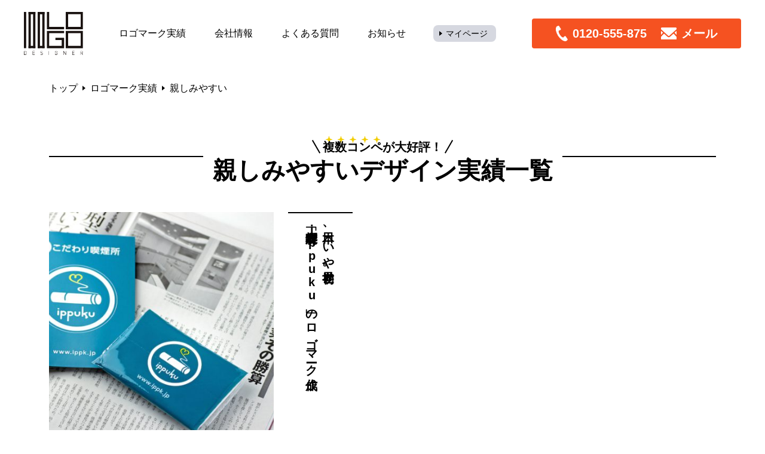

--- FILE ---
content_type: text/html; charset=UTF-8
request_url: https://100logo.jp/results_impression/imp-friendly/
body_size: 52422
content:
<!DOCTYPE html>
<html lang="ja">
<head>
  <meta charset="utf-8">
  <meta name="viewport"
        content="width=device-width, initial-scale=1.0, minimum-scale=1.0, maximum-scale=1.0, user-scalable=no">
  <link rel="shortcut icon"
        href="https://100logo.jp/wp-content/themes/100p2019/images/favicon.ico">
  <!--[if IE]>
  <meta http-equiv='X-UA-Compatible' content='IE=edge,chrome=1'><![endif]-->
  <link href="https://cdn.jsdelivr.net/npm/bootstrap@5.0.2/dist/css/bootstrap.min.css" rel="stylesheet"
        integrity="sha384-EVSTQN3/azprG1Anm3QDgpJLIm9Nao0Yz1ztcQTwFspd3yD65VohhpuuCOmLASjC" crossorigin="anonymous">
  <link rel="stylesheet" type="text/css" href="//cdn.jsdelivr.net/npm/slick-carousel@1.8.1/slick/slick.css"/>
  <link rel="stylesheet" type="text/css" href="//cdn.jsdelivr.net/npm/slick-carousel@1.8.1/slick/slick-theme.css">
  <link href="http://fonts.googleapis.com/earlyaccess/notosansjp.css">
  <link rel="stylesheet" type="text/css"
		href="https://100logo.jp/wp-content/themes/100p2019/assets/css/magnific-popup.css">
  <link rel="stylesheet" type="text/css" href="https://100logo.jp/wp-content/themes/100p2019/assets/css/common.css">
  <link rel="stylesheet" type="text/css" href="https://100logo.jp/wp-content/themes/100p2019/assets/css/meanmenu.css">
  <link rel="stylesheet" type="text/css"
        href="https://100logo.jp/wp-content/themes/100p2019/assets/css/ideaboxTimeline.css">
  <link rel="stylesheet" type="text/css" href="https://100logo.jp/wp-content/themes/100p2019/assets/css/responsive.css">
  <link rel="stylesheet" type="text/css" href="https://100logo.jp/wp-content/themes/100p2019/assets/css/custom-global.css">
  <title>親しみやすい ロゴマーク実績 | 複数コンペの100人のロゴデザイナー</title>

		<!-- All in One SEO 4.9.1.1 - aioseo.com -->
	<meta name="robots" content="max-image-preview:large" />
	<link rel="canonical" href="https://100logo.jp/results_impression/imp-friendly/" />
	<meta name="generator" content="All in One SEO (AIOSEO) 4.9.1.1" />

		<!-- Google tag (gtag.js) -->
<script async src="https://www.googletagmanager.com/gtag/js?id=G-8Z4PGFJVTS"></script>
<script>
  window.dataLayer = window.dataLayer || [];
  function gtag(){dataLayer.push(arguments);}
  gtag('js', new Date());

  gtag('config', 'G-8Z4PGFJVTS');
</script>
		<script type="application/ld+json" class="aioseo-schema">
			{"@context":"https:\/\/schema.org","@graph":[{"@type":"BreadcrumbList","@id":"https:\/\/100logo.jp\/results_impression\/imp-friendly\/#breadcrumblist","itemListElement":[{"@type":"ListItem","@id":"https:\/\/100logo.jp#listItem","position":1,"name":"\u30db\u30fc\u30e0","item":"https:\/\/100logo.jp","nextItem":{"@type":"ListItem","@id":"https:\/\/100logo.jp\/results_impression\/imp-friendly\/#listItem","name":"\u89aa\u3057\u307f\u3084\u3059\u3044"}},{"@type":"ListItem","@id":"https:\/\/100logo.jp\/results_impression\/imp-friendly\/#listItem","position":2,"name":"\u89aa\u3057\u307f\u3084\u3059\u3044","previousItem":{"@type":"ListItem","@id":"https:\/\/100logo.jp#listItem","name":"\u30db\u30fc\u30e0"}}]},{"@type":"CollectionPage","@id":"https:\/\/100logo.jp\/results_impression\/imp-friendly\/#collectionpage","url":"https:\/\/100logo.jp\/results_impression\/imp-friendly\/","name":"\u89aa\u3057\u307f\u3084\u3059\u3044 \u30ed\u30b4\u30de\u30fc\u30af\u5b9f\u7e3e | \u8907\u6570\u30b3\u30f3\u30da\u306e100\u4eba\u306e\u30ed\u30b4\u30c7\u30b6\u30a4\u30ca\u30fc","inLanguage":"ja","isPartOf":{"@id":"https:\/\/100logo.jp\/#website"},"breadcrumb":{"@id":"https:\/\/100logo.jp\/results_impression\/imp-friendly\/#breadcrumblist"}},{"@type":"Organization","@id":"https:\/\/100logo.jp\/#organization","name":"JAZY\u30d6\u30e9\u30f3\u30c7\u30a3\u30f3\u30b0","description":"100\u4eba\u306e\u30ed\u30b4\u30c7\u30b6\u30a4\u30ca\u30fc\u3068\u306f\u5f53\u793e\u306b\u6240\u5c5e\u3059\u308b\u53b3\u9078\u6570\u767e\u540d\u306e\u30c7\u30b6\u30a4\u30ca\u30fc\u304b\u3089\u3001\u5fc5\u305a\u8907\u6570\u6848\u306e\u30ed\u30b4\u30de\u30fc\u30af\u63d0\u6848\u3092\u53d7\u3051\u3089\u308c\u308b\u30ed\u30b4\u30de\u30fc\u30af\u4f5c\u6210\u30b5\u30fc\u30d3\u30b9","url":"https:\/\/100logo.jp\/","telephone":"+81363610717","logo":{"@type":"ImageObject","url":"https:\/\/100logo.jp\/wp-content\/uploads\/2020\/04\/logo2.png","@id":"https:\/\/100logo.jp\/results_impression\/imp-friendly\/#organizationLogo","width":640,"height":640},"image":{"@id":"https:\/\/100logo.jp\/results_impression\/imp-friendly\/#organizationLogo"}},{"@type":"WebSite","@id":"https:\/\/100logo.jp\/#website","url":"https:\/\/100logo.jp\/","name":"\u8907\u6570\u30b3\u30f3\u30da\u306e100\u4eba\u306e\u30c7\u30b6\u30a4\u30ca\u30fc","description":"100\u4eba\u306e\u30ed\u30b4\u30c7\u30b6\u30a4\u30ca\u30fc\u3068\u306f\u5f53\u793e\u306b\u6240\u5c5e\u3059\u308b\u53b3\u9078\u6570\u767e\u540d\u306e\u30c7\u30b6\u30a4\u30ca\u30fc\u304b\u3089\u3001\u5fc5\u305a\u8907\u6570\u6848\u306e\u30ed\u30b4\u30de\u30fc\u30af\u63d0\u6848\u3092\u53d7\u3051\u3089\u308c\u308b\u30ed\u30b4\u30de\u30fc\u30af\u4f5c\u6210\u30b5\u30fc\u30d3\u30b9","inLanguage":"ja","publisher":{"@id":"https:\/\/100logo.jp\/#organization"}}]}
		</script>
		<!-- All in One SEO -->

<link rel='dns-prefetch' href='//code.jquery.com' />
<link rel='dns-prefetch' href='//ajaxzip3.github.io' />
<link rel="alternate" type="application/rss+xml" title="複数コンペの100人のロゴデザイナー &raquo; フィード" href="https://100logo.jp/feed/" />
<link rel="alternate" type="application/rss+xml" title="複数コンペの100人のロゴデザイナー &raquo; コメントフィード" href="https://100logo.jp/comments/feed/" />
<script type="text/javascript" id="wpp-js" src="https://100logo.jp/wp-content/plugins/wordpress-popular-posts/assets/js/wpp.min.js?ver=7.3.6" data-sampling="0" data-sampling-rate="100" data-api-url="https://100logo.jp/wp-json/wordpress-popular-posts" data-post-id="0" data-token="106798611d" data-lang="0" data-debug="0"></script>
<link rel="alternate" type="application/rss+xml" title="複数コンペの100人のロゴデザイナー &raquo; 親しみやすい イメージ別 のフィード" href="https://100logo.jp/results_impression/imp-friendly/feed/" />
<style id='wp-img-auto-sizes-contain-inline-css' type='text/css'>
img:is([sizes=auto i],[sizes^="auto," i]){contain-intrinsic-size:3000px 1500px}
/*# sourceURL=wp-img-auto-sizes-contain-inline-css */
</style>
<style id='wp-emoji-styles-inline-css' type='text/css'>

	img.wp-smiley, img.emoji {
		display: inline !important;
		border: none !important;
		box-shadow: none !important;
		height: 1em !important;
		width: 1em !important;
		margin: 0 0.07em !important;
		vertical-align: -0.1em !important;
		background: none !important;
		padding: 0 !important;
	}
/*# sourceURL=wp-emoji-styles-inline-css */
</style>
<style id='wp-block-library-inline-css' type='text/css'>
:root{--wp-block-synced-color:#7a00df;--wp-block-synced-color--rgb:122,0,223;--wp-bound-block-color:var(--wp-block-synced-color);--wp-editor-canvas-background:#ddd;--wp-admin-theme-color:#007cba;--wp-admin-theme-color--rgb:0,124,186;--wp-admin-theme-color-darker-10:#006ba1;--wp-admin-theme-color-darker-10--rgb:0,107,160.5;--wp-admin-theme-color-darker-20:#005a87;--wp-admin-theme-color-darker-20--rgb:0,90,135;--wp-admin-border-width-focus:2px}@media (min-resolution:192dpi){:root{--wp-admin-border-width-focus:1.5px}}.wp-element-button{cursor:pointer}:root .has-very-light-gray-background-color{background-color:#eee}:root .has-very-dark-gray-background-color{background-color:#313131}:root .has-very-light-gray-color{color:#eee}:root .has-very-dark-gray-color{color:#313131}:root .has-vivid-green-cyan-to-vivid-cyan-blue-gradient-background{background:linear-gradient(135deg,#00d084,#0693e3)}:root .has-purple-crush-gradient-background{background:linear-gradient(135deg,#34e2e4,#4721fb 50%,#ab1dfe)}:root .has-hazy-dawn-gradient-background{background:linear-gradient(135deg,#faaca8,#dad0ec)}:root .has-subdued-olive-gradient-background{background:linear-gradient(135deg,#fafae1,#67a671)}:root .has-atomic-cream-gradient-background{background:linear-gradient(135deg,#fdd79a,#004a59)}:root .has-nightshade-gradient-background{background:linear-gradient(135deg,#330968,#31cdcf)}:root .has-midnight-gradient-background{background:linear-gradient(135deg,#020381,#2874fc)}:root{--wp--preset--font-size--normal:16px;--wp--preset--font-size--huge:42px}.has-regular-font-size{font-size:1em}.has-larger-font-size{font-size:2.625em}.has-normal-font-size{font-size:var(--wp--preset--font-size--normal)}.has-huge-font-size{font-size:var(--wp--preset--font-size--huge)}.has-text-align-center{text-align:center}.has-text-align-left{text-align:left}.has-text-align-right{text-align:right}.has-fit-text{white-space:nowrap!important}#end-resizable-editor-section{display:none}.aligncenter{clear:both}.items-justified-left{justify-content:flex-start}.items-justified-center{justify-content:center}.items-justified-right{justify-content:flex-end}.items-justified-space-between{justify-content:space-between}.screen-reader-text{border:0;clip-path:inset(50%);height:1px;margin:-1px;overflow:hidden;padding:0;position:absolute;width:1px;word-wrap:normal!important}.screen-reader-text:focus{background-color:#ddd;clip-path:none;color:#444;display:block;font-size:1em;height:auto;left:5px;line-height:normal;padding:15px 23px 14px;text-decoration:none;top:5px;width:auto;z-index:100000}html :where(.has-border-color){border-style:solid}html :where([style*=border-top-color]){border-top-style:solid}html :where([style*=border-right-color]){border-right-style:solid}html :where([style*=border-bottom-color]){border-bottom-style:solid}html :where([style*=border-left-color]){border-left-style:solid}html :where([style*=border-width]){border-style:solid}html :where([style*=border-top-width]){border-top-style:solid}html :where([style*=border-right-width]){border-right-style:solid}html :where([style*=border-bottom-width]){border-bottom-style:solid}html :where([style*=border-left-width]){border-left-style:solid}html :where(img[class*=wp-image-]){height:auto;max-width:100%}:where(figure){margin:0 0 1em}html :where(.is-position-sticky){--wp-admin--admin-bar--position-offset:var(--wp-admin--admin-bar--height,0px)}@media screen and (max-width:600px){html :where(.is-position-sticky){--wp-admin--admin-bar--position-offset:0px}}

/*# sourceURL=wp-block-library-inline-css */
</style><style id='global-styles-inline-css' type='text/css'>
:root{--wp--preset--aspect-ratio--square: 1;--wp--preset--aspect-ratio--4-3: 4/3;--wp--preset--aspect-ratio--3-4: 3/4;--wp--preset--aspect-ratio--3-2: 3/2;--wp--preset--aspect-ratio--2-3: 2/3;--wp--preset--aspect-ratio--16-9: 16/9;--wp--preset--aspect-ratio--9-16: 9/16;--wp--preset--color--black: #000000;--wp--preset--color--cyan-bluish-gray: #abb8c3;--wp--preset--color--white: #ffffff;--wp--preset--color--pale-pink: #f78da7;--wp--preset--color--vivid-red: #cf2e2e;--wp--preset--color--luminous-vivid-orange: #ff6900;--wp--preset--color--luminous-vivid-amber: #fcb900;--wp--preset--color--light-green-cyan: #7bdcb5;--wp--preset--color--vivid-green-cyan: #00d084;--wp--preset--color--pale-cyan-blue: #8ed1fc;--wp--preset--color--vivid-cyan-blue: #0693e3;--wp--preset--color--vivid-purple: #9b51e0;--wp--preset--gradient--vivid-cyan-blue-to-vivid-purple: linear-gradient(135deg,rgb(6,147,227) 0%,rgb(155,81,224) 100%);--wp--preset--gradient--light-green-cyan-to-vivid-green-cyan: linear-gradient(135deg,rgb(122,220,180) 0%,rgb(0,208,130) 100%);--wp--preset--gradient--luminous-vivid-amber-to-luminous-vivid-orange: linear-gradient(135deg,rgb(252,185,0) 0%,rgb(255,105,0) 100%);--wp--preset--gradient--luminous-vivid-orange-to-vivid-red: linear-gradient(135deg,rgb(255,105,0) 0%,rgb(207,46,46) 100%);--wp--preset--gradient--very-light-gray-to-cyan-bluish-gray: linear-gradient(135deg,rgb(238,238,238) 0%,rgb(169,184,195) 100%);--wp--preset--gradient--cool-to-warm-spectrum: linear-gradient(135deg,rgb(74,234,220) 0%,rgb(151,120,209) 20%,rgb(207,42,186) 40%,rgb(238,44,130) 60%,rgb(251,105,98) 80%,rgb(254,248,76) 100%);--wp--preset--gradient--blush-light-purple: linear-gradient(135deg,rgb(255,206,236) 0%,rgb(152,150,240) 100%);--wp--preset--gradient--blush-bordeaux: linear-gradient(135deg,rgb(254,205,165) 0%,rgb(254,45,45) 50%,rgb(107,0,62) 100%);--wp--preset--gradient--luminous-dusk: linear-gradient(135deg,rgb(255,203,112) 0%,rgb(199,81,192) 50%,rgb(65,88,208) 100%);--wp--preset--gradient--pale-ocean: linear-gradient(135deg,rgb(255,245,203) 0%,rgb(182,227,212) 50%,rgb(51,167,181) 100%);--wp--preset--gradient--electric-grass: linear-gradient(135deg,rgb(202,248,128) 0%,rgb(113,206,126) 100%);--wp--preset--gradient--midnight: linear-gradient(135deg,rgb(2,3,129) 0%,rgb(40,116,252) 100%);--wp--preset--font-size--small: 13px;--wp--preset--font-size--medium: 20px;--wp--preset--font-size--large: 36px;--wp--preset--font-size--x-large: 42px;--wp--preset--spacing--20: 0.44rem;--wp--preset--spacing--30: 0.67rem;--wp--preset--spacing--40: 1rem;--wp--preset--spacing--50: 1.5rem;--wp--preset--spacing--60: 2.25rem;--wp--preset--spacing--70: 3.38rem;--wp--preset--spacing--80: 5.06rem;--wp--preset--shadow--natural: 6px 6px 9px rgba(0, 0, 0, 0.2);--wp--preset--shadow--deep: 12px 12px 50px rgba(0, 0, 0, 0.4);--wp--preset--shadow--sharp: 6px 6px 0px rgba(0, 0, 0, 0.2);--wp--preset--shadow--outlined: 6px 6px 0px -3px rgb(255, 255, 255), 6px 6px rgb(0, 0, 0);--wp--preset--shadow--crisp: 6px 6px 0px rgb(0, 0, 0);}:where(.is-layout-flex){gap: 0.5em;}:where(.is-layout-grid){gap: 0.5em;}body .is-layout-flex{display: flex;}.is-layout-flex{flex-wrap: wrap;align-items: center;}.is-layout-flex > :is(*, div){margin: 0;}body .is-layout-grid{display: grid;}.is-layout-grid > :is(*, div){margin: 0;}:where(.wp-block-columns.is-layout-flex){gap: 2em;}:where(.wp-block-columns.is-layout-grid){gap: 2em;}:where(.wp-block-post-template.is-layout-flex){gap: 1.25em;}:where(.wp-block-post-template.is-layout-grid){gap: 1.25em;}.has-black-color{color: var(--wp--preset--color--black) !important;}.has-cyan-bluish-gray-color{color: var(--wp--preset--color--cyan-bluish-gray) !important;}.has-white-color{color: var(--wp--preset--color--white) !important;}.has-pale-pink-color{color: var(--wp--preset--color--pale-pink) !important;}.has-vivid-red-color{color: var(--wp--preset--color--vivid-red) !important;}.has-luminous-vivid-orange-color{color: var(--wp--preset--color--luminous-vivid-orange) !important;}.has-luminous-vivid-amber-color{color: var(--wp--preset--color--luminous-vivid-amber) !important;}.has-light-green-cyan-color{color: var(--wp--preset--color--light-green-cyan) !important;}.has-vivid-green-cyan-color{color: var(--wp--preset--color--vivid-green-cyan) !important;}.has-pale-cyan-blue-color{color: var(--wp--preset--color--pale-cyan-blue) !important;}.has-vivid-cyan-blue-color{color: var(--wp--preset--color--vivid-cyan-blue) !important;}.has-vivid-purple-color{color: var(--wp--preset--color--vivid-purple) !important;}.has-black-background-color{background-color: var(--wp--preset--color--black) !important;}.has-cyan-bluish-gray-background-color{background-color: var(--wp--preset--color--cyan-bluish-gray) !important;}.has-white-background-color{background-color: var(--wp--preset--color--white) !important;}.has-pale-pink-background-color{background-color: var(--wp--preset--color--pale-pink) !important;}.has-vivid-red-background-color{background-color: var(--wp--preset--color--vivid-red) !important;}.has-luminous-vivid-orange-background-color{background-color: var(--wp--preset--color--luminous-vivid-orange) !important;}.has-luminous-vivid-amber-background-color{background-color: var(--wp--preset--color--luminous-vivid-amber) !important;}.has-light-green-cyan-background-color{background-color: var(--wp--preset--color--light-green-cyan) !important;}.has-vivid-green-cyan-background-color{background-color: var(--wp--preset--color--vivid-green-cyan) !important;}.has-pale-cyan-blue-background-color{background-color: var(--wp--preset--color--pale-cyan-blue) !important;}.has-vivid-cyan-blue-background-color{background-color: var(--wp--preset--color--vivid-cyan-blue) !important;}.has-vivid-purple-background-color{background-color: var(--wp--preset--color--vivid-purple) !important;}.has-black-border-color{border-color: var(--wp--preset--color--black) !important;}.has-cyan-bluish-gray-border-color{border-color: var(--wp--preset--color--cyan-bluish-gray) !important;}.has-white-border-color{border-color: var(--wp--preset--color--white) !important;}.has-pale-pink-border-color{border-color: var(--wp--preset--color--pale-pink) !important;}.has-vivid-red-border-color{border-color: var(--wp--preset--color--vivid-red) !important;}.has-luminous-vivid-orange-border-color{border-color: var(--wp--preset--color--luminous-vivid-orange) !important;}.has-luminous-vivid-amber-border-color{border-color: var(--wp--preset--color--luminous-vivid-amber) !important;}.has-light-green-cyan-border-color{border-color: var(--wp--preset--color--light-green-cyan) !important;}.has-vivid-green-cyan-border-color{border-color: var(--wp--preset--color--vivid-green-cyan) !important;}.has-pale-cyan-blue-border-color{border-color: var(--wp--preset--color--pale-cyan-blue) !important;}.has-vivid-cyan-blue-border-color{border-color: var(--wp--preset--color--vivid-cyan-blue) !important;}.has-vivid-purple-border-color{border-color: var(--wp--preset--color--vivid-purple) !important;}.has-vivid-cyan-blue-to-vivid-purple-gradient-background{background: var(--wp--preset--gradient--vivid-cyan-blue-to-vivid-purple) !important;}.has-light-green-cyan-to-vivid-green-cyan-gradient-background{background: var(--wp--preset--gradient--light-green-cyan-to-vivid-green-cyan) !important;}.has-luminous-vivid-amber-to-luminous-vivid-orange-gradient-background{background: var(--wp--preset--gradient--luminous-vivid-amber-to-luminous-vivid-orange) !important;}.has-luminous-vivid-orange-to-vivid-red-gradient-background{background: var(--wp--preset--gradient--luminous-vivid-orange-to-vivid-red) !important;}.has-very-light-gray-to-cyan-bluish-gray-gradient-background{background: var(--wp--preset--gradient--very-light-gray-to-cyan-bluish-gray) !important;}.has-cool-to-warm-spectrum-gradient-background{background: var(--wp--preset--gradient--cool-to-warm-spectrum) !important;}.has-blush-light-purple-gradient-background{background: var(--wp--preset--gradient--blush-light-purple) !important;}.has-blush-bordeaux-gradient-background{background: var(--wp--preset--gradient--blush-bordeaux) !important;}.has-luminous-dusk-gradient-background{background: var(--wp--preset--gradient--luminous-dusk) !important;}.has-pale-ocean-gradient-background{background: var(--wp--preset--gradient--pale-ocean) !important;}.has-electric-grass-gradient-background{background: var(--wp--preset--gradient--electric-grass) !important;}.has-midnight-gradient-background{background: var(--wp--preset--gradient--midnight) !important;}.has-small-font-size{font-size: var(--wp--preset--font-size--small) !important;}.has-medium-font-size{font-size: var(--wp--preset--font-size--medium) !important;}.has-large-font-size{font-size: var(--wp--preset--font-size--large) !important;}.has-x-large-font-size{font-size: var(--wp--preset--font-size--x-large) !important;}
/*# sourceURL=global-styles-inline-css */
</style>

<style id='classic-theme-styles-inline-css' type='text/css'>
/*! This file is auto-generated */
.wp-block-button__link{color:#fff;background-color:#32373c;border-radius:9999px;box-shadow:none;text-decoration:none;padding:calc(.667em + 2px) calc(1.333em + 2px);font-size:1.125em}.wp-block-file__button{background:#32373c;color:#fff;text-decoration:none}
/*# sourceURL=/wp-includes/css/classic-themes.min.css */
</style>
<link rel='stylesheet' id='contact-form-7-css' href='https://100logo.jp/wp-content/plugins/contact-form-7/includes/css/styles.css?ver=6.1.4' type='text/css' media='all' />
<link rel='stylesheet' id='wordpress-popular-posts-css-css' href='https://100logo.jp/wp-content/plugins/wordpress-popular-posts/assets/css/wpp.css?ver=7.3.6' type='text/css' media='all' />
<script type="text/javascript" src="https://code.jquery.com/jquery-3.4.1.js?ver=3.4.1" id="jquery-js"></script>
<script type="text/javascript" src="https://ajaxzip3.github.io/ajaxzip3.js?ver=6.9" id="ajaxzip3-js"></script>
<script type="text/javascript" src="https://100logo.jp/wp-content/themes/100p2019/assets/js/autozip.js?ver=6.9" id="autozip-js"></script>
<link rel="https://api.w.org/" href="https://100logo.jp/wp-json/" /><link rel="EditURI" type="application/rsd+xml" title="RSD" href="https://100logo.jp/xmlrpc.php?rsd" />
<link rel="llms-sitemap" href="https://100logo.jp/llms.txt" />
            <style id="wpp-loading-animation-styles">@-webkit-keyframes bgslide{from{background-position-x:0}to{background-position-x:-200%}}@keyframes bgslide{from{background-position-x:0}to{background-position-x:-200%}}.wpp-widget-block-placeholder,.wpp-shortcode-placeholder{margin:0 auto;width:60px;height:3px;background:#dd3737;background:linear-gradient(90deg,#dd3737 0%,#571313 10%,#dd3737 100%);background-size:200% auto;border-radius:3px;-webkit-animation:bgslide 1s infinite linear;animation:bgslide 1s infinite linear}</style>
              <!-- Global site tag (gtag.js) - Google AdWords: 953224605 -->
  <script async src="https://www.googletagmanager.com/gtag/js?id=AW-953224605"></script>
  <script>
    window.dataLayer = window.dataLayer || [];
    function gtag() {
      dataLayer.push(arguments);
    }
    gtag('js', new Date());
    gtag('config', 'AW-953224605');
  </script>
  </head>
<body>
<!-- Header -->
<header id="header">
  <div class="header_inner container-fluid">

          <!-- <div class="header_contact_lang text-end">
        <a href="/partner/">デザイナー募集中</a> <a href="/">JP</a><a href="/en/">EN</a><a href="/cn/">CN</a>
      </div> -->
        <div class="header__nav">
      <h1 class="header__logo"><a href="/"><img src="https://100logo.jp/wp-content/themes/100p2019/images/logo.svg"
                                                width="100%" alt="ロゴマーク作成なら100人のロゴデザイナー"></a></h1>
              <nav id="nav-primary">
          <ul id="menu-primary" class=""><li id="menu-item-289" class="menu-item menu-item-type-post_type_archive menu-item-object-results menu-item-has-children menu-item-289"><a href="https://100logo.jp/results/">ロゴマーク実績</a><div class="header-nav-child"><div class="container"><ul class="sub-menu">	<li id="menu-item-440" class="sub-index menu-item menu-item-type-custom menu-item-object-custom menu-item-440"><a>業種別</a></li>
	<li id="menu-item-290" class="menu-item menu-item-type-taxonomy menu-item-object-results_cat menu-item-290"><a href="https://100logo.jp/results/logo-company/">会社ロゴ</a></li>
	<li id="menu-item-291" class="menu-item menu-item-type-taxonomy menu-item-object-results_cat menu-item-291"><a href="https://100logo.jp/results/logo-cafe/">カフェ・飲食店</a></li>
	<li id="menu-item-292" class="menu-item menu-item-type-taxonomy menu-item-object-results_cat menu-item-292"><a href="https://100logo.jp/results/logo-salon/">エステサロン・美容室</a></li>
	<li id="menu-item-16063" class="menu-item menu-item-type-taxonomy menu-item-object-results_cat menu-item-16063"><a href="https://100logo.jp/results/logo-anniv/">周年ロゴ</a></li>
	<li id="menu-item-293" class="menu-item menu-item-type-taxonomy menu-item-object-results_cat menu-item-293"><a href="https://100logo.jp/results/logo-service/">商品・サービス</a></li>
	<li id="menu-item-17457" class="menu-item menu-item-type-taxonomy menu-item-object-results_cat menu-item-17457"><a href="https://100logo.jp/results/logo-govern/">自治体・官公庁</a></li>
	<li id="menu-item-17458" class="menu-item menu-item-type-taxonomy menu-item-object-results_cat menu-item-17458"><a href="https://100logo.jp/results/logo-hospital/">病院・クリニック</a></li>
	<li id="menu-item-17467" class="sub-index menu-item menu-item-type-custom menu-item-object-custom menu-item-17467"><a>仕様別</a></li>
	<li id="menu-item-302" class="menu-item menu-item-type-taxonomy menu-item-object-results_tag menu-item-302"><a href="https://100logo.jp/results_tag/logo-only/">ロゴマークのみ</a></li>
	<li id="menu-item-14457" class="menu-item menu-item-type-taxonomy menu-item-object-results_tag menu-item-14457"><a href="https://100logo.jp/results_tag/typo-only/">文字（タイポ）のみ</a></li>
	<li id="menu-item-303" class="menu-item menu-item-type-taxonomy menu-item-object-results_tag menu-item-303"><a href="https://100logo.jp/results_tag/logo-typo/">ロゴマーク＋文字（タイポ）</a></li>
</ul></div></div></li>
<li id="menu-item-18319" class="menu-item menu-item-type-custom menu-item-object-custom menu-item-18319"><a target="_blank" href="https://100pamphlet.jp/company/">会社情報</a></li>
<li id="menu-item-18320" class="menu-item menu-item-type-post_type_archive menu-item-object-faq menu-item-18320"><a href="https://100logo.jp/faq/">よくある質問</a></li>
<li id="menu-item-18082" class="sp menu-item menu-item-type-post_type menu-item-object-page menu-item-18082"><a href="https://100logo.jp/contact/">お問い合わせ</a></li>
<li id="menu-item-18326" class="menu-item menu-item-type-taxonomy menu-item-object-category menu-item-18326"><a href="https://100logo.jp/news/">お知らせ</a></li>
<li id="menu-item-18422" class="nav_login menu-item menu-item-type-custom menu-item-object-custom menu-item-18422"><a target="_blank" href="http://chat.100pamphlet.jp/login/">マイページ</a></li>
</ul>        </nav>
        <div class="header_contact">
          <p class="header_contact_tel"><strong><a href="tel:0120-555-875"><img
                  src="https://100logo.jp/wp-content/themes/100p2019/images/icon_phone.svg" width="20"
                  alt="0120-555-875"><span>0120-555-875</span></a></strong></p>
          <p class="header_contact_mail"><strong><a href="/contact/"><img
                  src="https://100logo.jp/wp-content/themes/100p2019/images/icon_mail.svg" width="26"
                  alt="メール"><span>メール</span></a></strong></p>
        </div>
          </div>
  </div>
</header>
<main>
      <div class="home_kv_wrap container-fluid">
      <div class="home_kv_cont content_fade">
              </div>
    </div>
    <div class="page container">
            <div class="breadcrumbs mt-4 content_fade">
        <!-- Breadcrumb NavXT 7.5.0 -->
<span property="itemListElement" typeof="ListItem"><a property="item" typeof="WebPage" title="Go to 複数コンペの100人のロゴデザイナー." href="https://100logo.jp" class="home" ><span property="name">トップ</span></a><meta property="position" content="1"></span><img src="/wp-content/themes/100p2019/images/ico_breadcrumbs.svg"><span property="itemListElement" typeof="ListItem"><a property="item" typeof="WebPage" title="Go to ロゴマーク実績." href="https://100logo.jp/results/" class="archive post-results-archive" ><span property="name">ロゴマーク実績</span></a><meta property="position" content="2"></span><img src="/wp-content/themes/100p2019/images/ico_breadcrumbs.svg"><span property="itemListElement" typeof="ListItem"><span property="name" class="archive taxonomy results_impression current-item">親しみやすい</span><meta property="url" content="https://100logo.jp/results_impression/imp-friendly/"><meta property="position" content="3"></span>    </div>
    <section>
		<h2 class="home_ttl home_reason_ttl content_fade"><strong>
		  <span class="home_ttl_innner"><span>複</span><span>数</span><span>コ</span><span>ン</span><span>ペ</span>が大好評！</span><br>親しみやすいデザイン実績一覧</strong></h2>

            <ul class="result_list">
        <li class="content_fade">
    <a href="https://100logo.jp/results/logo-service/960/" class="d-lg-flex">
    <div>
      <img
        src="https://100logo.jp/wp-content/uploads/2016/06/IMG_6010-2-480x430.jpg"
        width="100%" alt="日本、いや世界初。有料喫煙所「ippuku」のロゴマーク作成" class="result_img">
    </div>
    <h3 class="result_ttl d-lg-flex align-items-center ms-lg-4 pt-3">
      <strong>日本、いや世界初。<br />
有料喫煙所「ippuku」のロゴマーク作成</strong></h3>
  </a>
      <p class="result_name mt-3"><strong>ippuku</strong></p>
    <div class="link_label mt-3 pt-2 d-flex flex-wrap">
    <a href="/results/logo-service"
       class="mt-2 me-2">商品・サービス</a>
    <a href="/results_industrytype/alphabet"
       class="mt-2 me-2">英語・アルファベット</a>
    <a href="/results_tag/logo-only"
       class="mt-2 me-2">ロゴマークのみ</a>

          <a href="https://100logo.jp/results_area/kanto/tokyo/"
         class="mt-2 me-2">東京</a>
            <a href="/results_impression/imp-cute"
           class="mt-2 me-2 impression_link">かわいい</a>
              <a href="/results_impression/imp-friendly"
           class="mt-2 me-2 impression_link">親しみやすい</a>
        </div>
</li>      </ul>

      <div class="pnavi mb-20">
              </div>
    </section>

    <!-- <section>
<a href="/results/" class="text-center">
  <img src="https://100logo.jp/wp-content/themes/100p2019/images/banner/archive-banner-to-normal.jpg">
</a>
</section> -->
<section>
  <h2 class="home_ttl content_fade"><strong>業種別デザイン実績</strong></h2>
  <ul class="row pamphlet_list"><li class="col-lg-3 col-md-4 col-6 text-center content_fade"><a href="https://100logo.jp/results/logo-company/"><p class="mt-3"><strong>会社ロゴ</strong></p>
    <div class="pamph_more mt-md-3 mt-1"><img src="https://100logo.jp/wp-content/themes/100p2019/images/ico_arrow_more.svg"></div></a></li><li class="col-lg-3 col-md-4 col-6 text-center content_fade"><a href="https://100logo.jp/results/logo-service/"><p class="mt-3"><strong>商品・サービス</strong></p>
    <div class="pamph_more mt-md-3 mt-1"><img src="https://100logo.jp/wp-content/themes/100p2019/images/ico_arrow_more.svg"></div></a></li><li class="col-lg-3 col-md-4 col-6 text-center content_fade"><a href="https://100logo.jp/results/logo-cafe/"><p class="mt-3"><strong>カフェ・飲食店</strong></p>
    <div class="pamph_more mt-md-3 mt-1"><img src="https://100logo.jp/wp-content/themes/100p2019/images/ico_arrow_more.svg"></div></a></li><li class="col-lg-3 col-md-4 col-6 text-center content_fade"><a href="https://100logo.jp/results/logo-salon/"><p class="mt-3"><strong>エステサロン・美容室</strong></p>
    <div class="pamph_more mt-md-3 mt-1"><img src="https://100logo.jp/wp-content/themes/100p2019/images/ico_arrow_more.svg"></div></a></li><li class="col-lg-3 col-md-4 col-6 text-center content_fade"><a href="https://100logo.jp/results/logo-professional/"><p class="mt-3"><strong>事務所・士業</strong></p>
    <div class="pamph_more mt-md-3 mt-1"><img src="https://100logo.jp/wp-content/themes/100p2019/images/ico_arrow_more.svg"></div></a></li></ul></section>

<section>
  <h2 class="home_ttl content_fade"><strong>仕様別デザイン実績</strong></h2>
  <ul class="row pamphlet_list"><li class="col-lg-3 col-md-4 col-6 text-center content_fade"><a href="https://100logo.jp/results_tag/logo-only/"><p class="mt-3"><strong>ロゴマークのみ</strong></p>
    <div class="pamph_more mt-md-3 mt-1"><img src="https://100logo.jp/wp-content/themes/100p2019/images/ico_arrow_more.svg"></div></a></li><li class="col-lg-3 col-md-4 col-6 text-center content_fade"><a href="https://100logo.jp/results_tag/typo-only/"><p class="mt-3"><strong>文字（タイポ）のみ</strong></p>
    <div class="pamph_more mt-md-3 mt-1"><img src="https://100logo.jp/wp-content/themes/100p2019/images/ico_arrow_more.svg"></div></a></li><li class="col-lg-3 col-md-4 col-6 text-center content_fade"><a href="https://100logo.jp/results_tag/logo-typo/"><p class="mt-3"><strong>ロゴマーク＋文字（タイポ）</strong></p>
    <div class="pamph_more mt-md-3 mt-1"><img src="https://100logo.jp/wp-content/themes/100p2019/images/ico_arrow_more.svg"></div></a></li></ul></section>
<section>
  <h2 class="home_ttl content_fade"><strong>地域別デザイン実績</strong></h2>
  <ul class="row pamphlet_list"><li class="col-lg-3 col-md-4 col-6 text-center content_fade"><a href="https://100logo.jp/results_area/touhoku/">
          <div><img src="https://100logo.jp/wp-content/themes/100p2019/images/cat-menu/area/img-touhoku.jpg" alt="仙台（東北）"></div><p class="mt-3"><strong>仙台（東北）</strong></p>
        <div class="pamph_more mt-md-3 mt-1"><img src="https://100logo.jp/wp-content/themes/100p2019/images/ico_arrow_more.svg"></div></a></li><li class="col-lg-3 col-md-4 col-6 text-center content_fade"><a href="https://100logo.jp/results_area/kanto/">
          <div><img src="https://100logo.jp/wp-content/themes/100p2019/images/cat-menu/area/img-kanto.jpg" alt="東京（関東）"></div><p class="mt-3"><strong>東京（関東）</strong></p>
        <div class="pamph_more mt-md-3 mt-1"><img src="https://100logo.jp/wp-content/themes/100p2019/images/ico_arrow_more.svg"></div></a></li></ul></section>
<section>
  <h2 class="home_ttl content_fade"><strong>業種別デザイン実績</strong></h2>
  <ul class="row pamphlet_list"><li class="col-lg-3 col-md-4 col-6 text-center content_fade"><a href="https://100logo.jp/results_industrytype/alphabet/"><p class="mt-3"><strong>英語・アルファベット</strong></p>
    <div class="pamph_more mt-md-3 mt-1"><img src="https://100logo.jp/wp-content/themes/100p2019/images/ico_arrow_more.svg"></div></a></li></ul></section>
    <section class="contact_area content_fade">
  <h2 class="contact_ttl"><strong>サイトに掲載していない実績も多数ご紹介。お気軽にご相談ください。</strong></h2>
  <div class="contact_cont">
    <div class="contact_tel d-md-flex text-md-start text-center">
      <div class="contact_tel_img ms-md-0 me-md-2 m-auto">
        <img src="https://100logo.jp/wp-content/themes/100p2019/images/contact_tel.svg" alt="お電話で" class="flex-img pc">
        <img src="https://100logo.jp/wp-content/themes/100p2019/images/contact_tel_sp.svg" alt="お電話で" class="flex-img sp">
      </div>
      <div class="d-md-flex align-items-center">
        <p class="me-md-3"><a href="tel:0120-555-875"><strong>0120-555-875</strong></a></p>
        <p>受付時間　<br class="pc">平日 10:00~18:00</p>
      </div>
    </div>
    <ul class="contact_tel_list row mt-1">
      <li class="col-xl-3 col-lg-4 col-md-6 mt-3"><a href="tel:03-6361-0717"><span>T</span>東京：03-6361-0717</a></li>
      <li class="col-xl-3 col-lg-4 col-md-6 mt-3"><a href="tel:06-7878-8049"><span>O</span>大阪：06-7878-8049</a></li>
      <li class="col-xl-3 col-lg-4 col-md-6 mt-3"><a href="tel:052-747-5650"><span>N</span>名古屋：052-747-5650</a></li>
      <li class="col-xl-3 col-lg-4 col-md-6 mt-3"><a href="tel:092-600-1156"><span>H</span>博多：092-600-1156</a></li>
      <li class="col-xl-3 col-lg-4 col-md-6 mt-3"><a href="tel:022-706-2450"><span>S</span>仙台：022-706-2450</a></li>
      <li class="col-xl-3 col-lg-4 col-md-6 mt-3"><a href="tel:0120-555-875"><span>K</span>金沢：0120-555-875</a></li>
      <li class="col-xl-3 col-lg-4 col-md-6 mt-3"><a href="tel:0120-555-875"><span>S</span>札幌：0120-555-875</a></li>
    </ul>
    <div class="contact_mail d-md-flex text-md-start text-center mt-md-5 mt-4">
      <div class="contact_mail_img ms-md-0 me-md-3 m-auto">
        <img src="https://100logo.jp/wp-content/themes/100p2019/images/contact_mail.svg" alt="メールで" class="flex-img pc">
        <img src="https://100logo.jp/wp-content/themes/100p2019/images/contact_mail_sp.svg" alt="メールで" class="flex-img sp">
      </div>
      <div class="d-md-flex align-items-center">
        <p class="me-md-3 mt-md-0 mt-3"><a href="/contact/"><strong>メールでのお問い合わせ</strong></a></p>
        <p>メールでのお問い合わせでも<br class="pc">1営業日以内にご連絡いたします。</p>
      </div>
    </div>
  </div>
</section>
		<section class="content_fade">
  <ul class="bnr_service">
    <li><a href="https://100pamphlet.jp/" target="_blank" rel="nofollow"><img src="https://100logo.jp/wp-content/themes/100p2019/images/logo/logo_100designer.svg" alt="100人のデザイナー"></a></li>
    <li><a href="https://100webdesign.jp/" target="_blank" rel="nofollow"><img src="https://100logo.jp/wp-content/themes/100p2019/images/logo/logo_100web.svg" alt="100ウェブ"></a></li>
    <li><a href="https://100movie.jp/" target="_blank" rel="nofollow"><img src="https://100logo.jp/wp-content/themes/100p2019/images/logo/logo_100movie.svg" alt="100人の動画制作"></a></li>
    <!-- <li><a href="https://100logo.jp/" target="_blank" rel="nofollow"><img src="https://100logo.jp/wp-content/themes/100p2019/images/logo/logo_100logo.svg" alt="100人のロゴデザイナー"></a></li> -->
    <li><a href="https://100dm.jp/" target="_blank" rel="nofollow"><img src="https://100logo.jp/wp-content/themes/100p2019/images/logo/logo_100dm.svg" alt="100人のDMデザイナー"></a></li>
  </ul>
</section>
  </div>
</main>


<footer>
      <div class="footer_top">
      <div class="container">
        <div class="row mt-5">
          <div class="col-xl-12">
            <div class="footer_box">
              <p class="sub-index">デザイン実績一覧</p>
              <div class="d-md-flex flex-wrap justify-content-between">
                <div class="grid-index">
                  <p>業種別</p>
                  <ul><li><a href="https://100logo.jp/results/logo-company/">会社ロゴ</a></li><li><a href="https://100logo.jp/results/logo-service/">商品・サービス</a></li><li><a href="https://100logo.jp/results/logo-cafe/">カフェ・飲食店</a></li><li><a href="https://100logo.jp/results/logo-salon/">エステサロン・美容室</a></li><li><a href="https://100logo.jp/results/logo-professional/">事務所・士業</a></li></ul>                </div>
                <div class="grid-index">
                  <p>仕様別</p>
                  <ul><li><a href="https://100logo.jp/results_tag/logo-only/">ロゴマークのみ</a></li><li><a href="https://100logo.jp/results_tag/typo-only/">文字（タイポ）のみ</a></li><li><a href="https://100logo.jp/results_tag/logo-typo/">ロゴマーク＋文字（タイポ）</a></li></ul>                </div>
                <div class="grid-index">
                  <p>文字種別</p>
                  <ul><li><a href="https://100logo.jp/results_industrytype/alphabet/">英語・アルファベット</a></li></ul>                </div>

                <div class="grid-index">
                  <p>地域別</p>
                  <ul><li><a href="https://100logo.jp/results_area/touhoku/">東北</a></li><li><a href="https://100logo.jp/results_area/kanto/">関東</a></li></ul>                </div>
                <div class="grid-index">
                  <p>イメージ別</p>
                  <ul><li><a href="https://100logo.jp/results_impression/imp-simple/">シンプル</a></li><li><a href="https://100logo.jp/results_impression/imp-sharp/">シャープ</a></li><li><a href="https://100logo.jp/results_impression/imp-cute/">かわいい</a></li><li><a href="https://100logo.jp/results_impression/imp-cool/">かっこいい</a></li><li><a href="https://100logo.jp/results_impression/imp-reliable/">信頼感</a></li><li><a href="https://100logo.jp/results_impression/imp-fashionable/">おしゃれ</a></li><li><a href="https://100logo.jp/results_impression/imp-high/">高級感</a></li><li><a href="https://100logo.jp/results_impression/imp-friendly/">親しみやすい</a></li><li><a href="https://100logo.jp/results_impression/imp-fresh/">さわやか</a></li><li><a href="https://100logo.jp/results_impression/imp-impact/">インパクト</a></li><li><a href="https://100logo.jp/results_impression/imp-natural/">ナチュラル</a></li></ul>                </div>
              </div>
            </div>
          </div>
        </div>
      </div>
    </div>
    <div class="footer_bottom">
    <div class="container">
      <div class="row">
        <div class="col-xl-3 col-lg-6">
          <div class="menu-footer-lower-1-container"><ul id="menu-footer-lower-1" class="menu"><li id="menu-item-18321" class="menu-item menu-item-type-post_type_archive menu-item-object-results menu-item-18321"><a href="https://100logo.jp/results/">ロゴマーク実績</a></li>
<li id="menu-item-280" class="menu-item menu-item-type-post_type_archive menu-item-object-faq menu-item-280"><a href="https://100logo.jp/faq/">よくある質問</a></li>
<li id="menu-item-15920" class="menu-item menu-item-type-taxonomy menu-item-object-category menu-item-15920"><a href="https://100logo.jp/news/">お知らせ</a></li>
<li id="menu-item-14994" class="menu-item menu-item-type-post_type menu-item-object-page menu-item-14994"><a href="https://100logo.jp/contact/">お問い合わせ</a></li>
</ul></div>        </div>
        <div class="col-xl-3 col-lg-6">
          <div class="menu-footer-lower-2-container"><ul id="menu-footer-lower-2" class="menu"><li id="menu-item-15921" class="menu-item menu-item-type-post_type menu-item-object-page menu-item-privacy-policy menu-item-15921"><a rel="privacy-policy" href="https://100logo.jp/privacy/">プライバシーポリシー</a></li>
<li id="menu-item-15922" class="menu-item menu-item-type-post_type menu-item-object-page menu-item-15922"><a href="https://100logo.jp/sitemap/">サイトマップ</a></li>
</ul></div>        </div>
        <div class="col-xl-6">
          <div class="footer_bottom__txt pc">
            <div class="footer_logo me-2"><a href="/"><img
                  src="https://100logo.jp/wp-content/themes/100p2019/images/logo_w.svg" width="72" alt="100人のロゴデザイナー"
                  class="flex-img"></a></div>
            <div>
              <p class="footer_bottom_ttl"><a href="/">ロゴマーク作成サービス「100人のロゴデザイナー」</a></p>
              <p class="mt-3">
                100人のロゴデザイナーとは当社に所属する厳選数百名のデザイナーから、必ず複数案のロゴマーク提案を受けられるロゴマーク作成サービス。<br>ディレクターがしっかりヒアリングしたうえでコンペ形式で複数ロゴのプレゼンが受けられるから安心の高品質！<br>弁理士による商標調査、CIマニュアル作成までおまかせいただけます。
              </p>
            </div>
          </div>
          <div class="footer_bottom__txt sp">
            <div class="footer_logo me-2"><a href="/"><img
                  src="https://100logo.jp/wp-content/themes/100p2019/images/logo_w.svg" width="72" alt="100人のロゴデザイナー"
                  class="flex-img"></a></div>
            <p class="footer_bottom_ttl"><a href="/">ロゴマーク作成サービス<br>「100人のロゴデザイナー」</a></p>
          </div>
          <p class="mt-3 sp">
			100人のロゴデザイナーとは当社に所属する厳選数百名のデザイナーから、必ず複数案のロゴマーク提案を受けられるロゴマーク作成サービス。<br>ディレクターがしっかりヒアリングしたうえでコンペ形式で複数ロゴのプレゼンが受けられるから安心の高品質！<br>弁理士による商標調査、CIマニュアル作成までおまかせいただけます。
          </p>
          <div class="footer_login mt-5 pt-4">
            <p class="copy text-end">JAZYブランディング株式会社<br class="sp">　Copyright &copy;2026 JAZY
              branding,inc. All rights
              reserved.</p>
            <div class="footer_lang d-flex flex-wrap align-items-center">
              <div class="mt-3"><a href="https://chat.100pamphlet.jp/login/" target="_blank" class="Content__link">マイページログイン</a>
              </div>
            </div>

          </div>
        </div>
      </div>
    </div>
  </div>
</footer>
<script type="speculationrules">
{"prefetch":[{"source":"document","where":{"and":[{"href_matches":"/*"},{"not":{"href_matches":["/wp-*.php","/wp-admin/*","/wp-content/uploads/*","/wp-content/*","/wp-content/plugins/*","/wp-content/themes/100p2019/*","/*\\?(.+)"]}},{"not":{"selector_matches":"a[rel~=\"nofollow\"]"}},{"not":{"selector_matches":".no-prefetch, .no-prefetch a"}}]},"eagerness":"conservative"}]}
</script>
<script type="module"  src="https://100logo.jp/wp-content/plugins/all-in-one-seo-pack/dist/Lite/assets/table-of-contents.95d0dfce.js?ver=4.9.1.1" id="aioseo/js/src/vue/standalone/blocks/table-of-contents/frontend.js-js"></script>
<script type="text/javascript" src="https://100logo.jp/wp-includes/js/dist/hooks.min.js?ver=dd5603f07f9220ed27f1" id="wp-hooks-js"></script>
<script type="text/javascript" src="https://100logo.jp/wp-includes/js/dist/i18n.min.js?ver=c26c3dc7bed366793375" id="wp-i18n-js"></script>
<script type="text/javascript" id="wp-i18n-js-after">
/* <![CDATA[ */
wp.i18n.setLocaleData( { 'text direction\u0004ltr': [ 'ltr' ] } );
//# sourceURL=wp-i18n-js-after
/* ]]> */
</script>
<script type="text/javascript" src="https://100logo.jp/wp-content/plugins/contact-form-7/includes/swv/js/index.js?ver=6.1.4" id="swv-js"></script>
<script type="text/javascript" id="contact-form-7-js-translations">
/* <![CDATA[ */
( function( domain, translations ) {
	var localeData = translations.locale_data[ domain ] || translations.locale_data.messages;
	localeData[""].domain = domain;
	wp.i18n.setLocaleData( localeData, domain );
} )( "contact-form-7", {"translation-revision-date":"2025-11-30 08:12:23+0000","generator":"GlotPress\/4.0.3","domain":"messages","locale_data":{"messages":{"":{"domain":"messages","plural-forms":"nplurals=1; plural=0;","lang":"ja_JP"},"This contact form is placed in the wrong place.":["\u3053\u306e\u30b3\u30f3\u30bf\u30af\u30c8\u30d5\u30a9\u30fc\u30e0\u306f\u9593\u9055\u3063\u305f\u4f4d\u7f6e\u306b\u7f6e\u304b\u308c\u3066\u3044\u307e\u3059\u3002"],"Error:":["\u30a8\u30e9\u30fc:"]}},"comment":{"reference":"includes\/js\/index.js"}} );
//# sourceURL=contact-form-7-js-translations
/* ]]> */
</script>
<script type="text/javascript" id="contact-form-7-js-before">
/* <![CDATA[ */
var wpcf7 = {
    "api": {
        "root": "https:\/\/100logo.jp\/wp-json\/",
        "namespace": "contact-form-7\/v1"
    }
};
//# sourceURL=contact-form-7-js-before
/* ]]> */
</script>
<script type="text/javascript" src="https://100logo.jp/wp-content/plugins/contact-form-7/includes/js/index.js?ver=6.1.4" id="contact-form-7-js"></script>
<script id="wp-emoji-settings" type="application/json">
{"baseUrl":"https://s.w.org/images/core/emoji/17.0.2/72x72/","ext":".png","svgUrl":"https://s.w.org/images/core/emoji/17.0.2/svg/","svgExt":".svg","source":{"concatemoji":"https://100logo.jp/wp-includes/js/wp-emoji-release.min.js?ver=6.9"}}
</script>
<script type="module">
/* <![CDATA[ */
/*! This file is auto-generated */
const a=JSON.parse(document.getElementById("wp-emoji-settings").textContent),o=(window._wpemojiSettings=a,"wpEmojiSettingsSupports"),s=["flag","emoji"];function i(e){try{var t={supportTests:e,timestamp:(new Date).valueOf()};sessionStorage.setItem(o,JSON.stringify(t))}catch(e){}}function c(e,t,n){e.clearRect(0,0,e.canvas.width,e.canvas.height),e.fillText(t,0,0);t=new Uint32Array(e.getImageData(0,0,e.canvas.width,e.canvas.height).data);e.clearRect(0,0,e.canvas.width,e.canvas.height),e.fillText(n,0,0);const a=new Uint32Array(e.getImageData(0,0,e.canvas.width,e.canvas.height).data);return t.every((e,t)=>e===a[t])}function p(e,t){e.clearRect(0,0,e.canvas.width,e.canvas.height),e.fillText(t,0,0);var n=e.getImageData(16,16,1,1);for(let e=0;e<n.data.length;e++)if(0!==n.data[e])return!1;return!0}function u(e,t,n,a){switch(t){case"flag":return n(e,"\ud83c\udff3\ufe0f\u200d\u26a7\ufe0f","\ud83c\udff3\ufe0f\u200b\u26a7\ufe0f")?!1:!n(e,"\ud83c\udde8\ud83c\uddf6","\ud83c\udde8\u200b\ud83c\uddf6")&&!n(e,"\ud83c\udff4\udb40\udc67\udb40\udc62\udb40\udc65\udb40\udc6e\udb40\udc67\udb40\udc7f","\ud83c\udff4\u200b\udb40\udc67\u200b\udb40\udc62\u200b\udb40\udc65\u200b\udb40\udc6e\u200b\udb40\udc67\u200b\udb40\udc7f");case"emoji":return!a(e,"\ud83e\u1fac8")}return!1}function f(e,t,n,a){let r;const o=(r="undefined"!=typeof WorkerGlobalScope&&self instanceof WorkerGlobalScope?new OffscreenCanvas(300,150):document.createElement("canvas")).getContext("2d",{willReadFrequently:!0}),s=(o.textBaseline="top",o.font="600 32px Arial",{});return e.forEach(e=>{s[e]=t(o,e,n,a)}),s}function r(e){var t=document.createElement("script");t.src=e,t.defer=!0,document.head.appendChild(t)}a.supports={everything:!0,everythingExceptFlag:!0},new Promise(t=>{let n=function(){try{var e=JSON.parse(sessionStorage.getItem(o));if("object"==typeof e&&"number"==typeof e.timestamp&&(new Date).valueOf()<e.timestamp+604800&&"object"==typeof e.supportTests)return e.supportTests}catch(e){}return null}();if(!n){if("undefined"!=typeof Worker&&"undefined"!=typeof OffscreenCanvas&&"undefined"!=typeof URL&&URL.createObjectURL&&"undefined"!=typeof Blob)try{var e="postMessage("+f.toString()+"("+[JSON.stringify(s),u.toString(),c.toString(),p.toString()].join(",")+"));",a=new Blob([e],{type:"text/javascript"});const r=new Worker(URL.createObjectURL(a),{name:"wpTestEmojiSupports"});return void(r.onmessage=e=>{i(n=e.data),r.terminate(),t(n)})}catch(e){}i(n=f(s,u,c,p))}t(n)}).then(e=>{for(const n in e)a.supports[n]=e[n],a.supports.everything=a.supports.everything&&a.supports[n],"flag"!==n&&(a.supports.everythingExceptFlag=a.supports.everythingExceptFlag&&a.supports[n]);var t;a.supports.everythingExceptFlag=a.supports.everythingExceptFlag&&!a.supports.flag,a.supports.everything||((t=a.source||{}).concatemoji?r(t.concatemoji):t.wpemoji&&t.twemoji&&(r(t.twemoji),r(t.wpemoji)))});
//# sourceURL=https://100logo.jp/wp-includes/js/wp-emoji-loader.min.js
/* ]]> */
</script>
<div class="side_contact pc">
  <ul>
    <li class="mt-2"><a href="tel:0120-555-875"><strong><span class="pe-2">全国　</span>0120-555-875</strong></a></li>
    <li class="mt-2"><a href="tel:03-6361-0717"><strong><span class="pe-2">東京　</span>03-6361-0717</strong></a></li>
    <li class="mt-2"><a href="tel:06-7878-8049"><strong><span class="pe-2">大阪　</span>06-7878-8049</strong></a></li>
    <li class="mt-2"><a href="tel:052-747-5650"><strong><span class="pe-2">名古屋</span>052-747-5650</strong></a></li>
    <li class="mt-2"><a href="tel:092-600-1156"><strong><span class="pe-2">博多　</span>092-600-1156</strong></a></li>
    <li class="mt-2"><a href="tel:022-706-2450"><strong><span class="pe-2">仙台　</span>022-706-2450</strong></a></li>
  </ul>
  <p class="side_contact_mail mt-2 pb-1"><a href="/contact/" class="pt-1"><img src="https://100logo.jp/wp-content/themes/100p2019/images/icon_mail.svg" width="14" alt="メール"><span class="ps-2"><strong>メールはこちら</strong></span></a></p>
</div>
<div id="scroll-to-top" class="scroll-to-top" style="">
  <span></span>
</div>
<script src="https://cdn.jsdelivr.net/npm/@popperjs/core@2.9.2/dist/umd/popper.min.js"
        integrity="sha384-IQsoLXl5PILFhosVNubq5LC7Qb9DXgDA9i+tQ8Zj3iwWAwPtgFTxbJ8NT4GN1R8p"
        crossorigin="anonymous"></script>
<script src="https://cdn.jsdelivr.net/npm/bootstrap@5.0.2/dist/js/bootstrap.min.js"
        integrity="sha384-cVKIPhGWiC2Al4u+LWgxfKTRIcfu0JTxR+EQDz/bgldoEyl4H0zUF0QKbrJ0EcQF"
        crossorigin="anonymous"></script>
<script type="text/javascript" src="https://100logo.jp/wp-content/themes/100p2019/assets/js/scrollreveal.min.js"></script>
<script type="text/javascript" src="https://100logo.jp/wp-content/themes/100p2019/assets/js/libs.js"></script>
<!--	<link rel="stylesheet" href="https://use.fontawesome.com/releases/v5.7.2/css/all.css" integrity="sha384-fnmOCqbTlWIlj8LyTjo7mOUStjsKC4pOpQbqyi7RrhN7udi9RwhKkMHpvLbHG9Sr" crossorigin="anonymous">-->
<script type="text/javascript" src="https://100logo.jp/wp-content/themes/100p2019/assets/js/script.js"></script>
</body>
</html>


--- FILE ---
content_type: text/css
request_url: https://100logo.jp/wp-content/themes/100p2019/assets/css/common.css
body_size: 73061
content:
@charset "UTF-8";
/* transition */
/* transition */
/*======================
	header
======================*/
/*======================
	Sidenav
======================*/
.menu li > a, .menu li > div, .menu li > h4 > a, .Content__search__list li > a, .Content__search__list li > div, .Content__search__list li > h4 > a, .Content__faq__list li > a, .Content__faq__list li > div, .Content__faq__list li > h4 > a { background-size: 24px; background-position: left 16px center; background-repeat: no-repeat; }
.menu li.icon-en > a, .menu li.icon-cn > a, .Content__search__list li.icon-en > a, .Content__search__list li.icon-cn > a, .Content__faq__list li.icon-en > a, .Content__faq__list li.icon-cn > a { background-image: url(../../images/icon_home_w.svg); background-color: #5AB0CE; }
.menu li.icon-pamph-company > a, .menu li.icon-pamph-company > div, .Content__search__list li.icon-pamph-company > a, .Content__search__list li.icon-pamph-company > div, .Content__faq__list li.icon-pamph-company > a, .Content__faq__list li.icon-pamph-company > div { background-image: url(../../images/icon_pamph_company.svg); background-color: #F0F1F5; }
.menu li.icon-pamph-recruit > a, .menu li.icon-pamph-recruit > div, .Content__search__list li.icon-pamph-recruit > a, .Content__search__list li.icon-pamph-recruit > div, .Content__faq__list li.icon-pamph-recruit > a, .Content__faq__list li.icon-pamph-recruit > div { background-image: url(../../images/icon_pamph_recruit.svg); background-color: #F0F1F5; }
.menu li.icon-pamph-catalog > a, .menu li.icon-pamph-catalog > div, .Content__search__list li.icon-pamph-catalog > a, .Content__search__list li.icon-pamph-catalog > div, .Content__faq__list li.icon-pamph-catalog > a, .Content__faq__list li.icon-pamph-catalog > div { background-image: url(../../images/icon_pamph_catalog.svg); background-color: #F0F1F5; }
.menu li.icon-three-fold > a, .menu li.icon-three-fold > div, .Content__search__list li.icon-three-fold > a, .Content__search__list li.icon-three-fold > div, .Content__faq__list li.icon-three-fold > a, .Content__faq__list li.icon-three-fold > div { background-image: url(../../images/icon_three_fold.svg); background-color: #F0F1F5; }
.menu li.icon-leaflet > a, .menu li.icon-leaflet > div, .Content__search__list li.icon-leaflet > a, .Content__search__list li.icon-leaflet > div, .Content__faq__list li.icon-leaflet > a, .Content__faq__list li.icon-leaflet > div { background-image: url(../../images/icon_leaflet.svg); background-color: #F0F1F5; }
.menu li.icon-pamph-school > a, .menu li.icon-school > a, .menu li.icon-pamph-school > div, .Content__search__list li.icon-pamph-school > a, .Content__search__list li.icon-school > a, .Content__search__list li.icon-pamph-school > div, .Content__faq__list li.icon-pamph-school > a, .Content__faq__list li.icon-school > a, .Content__faq__list li.icon-pamph-school > div { background-image: url(../../images/icon_pamph_school.svg); background-color: #F0F1F5; }
.menu li.icon-pamph-service > a, .menu li.icon-pamph-service > div, .Content__search__list li.icon-pamph-service > a, .Content__search__list li.icon-pamph-service > div, .Content__faq__list li.icon-pamph-service > a, .Content__faq__list li.icon-pamph-service > div { background-image: url(../../images/icon_pamph_service.svg); background-color: #F0F1F5; }
.menu li.icon-municipality > a, .Content__search__list li.icon-municipality > a, .Content__faq__list li.icon-municipality > a { background-image: url(../../images/icon_municipality.svg); background-color: #F0F1F5; }
.menu li.icon-pamph-clinic > a, .menu li.icon-hospital > a, .menu li.icon-pamph-clinic > div, .Content__search__list li.icon-pamph-clinic > a, .Content__search__list li.icon-hospital > a, .Content__search__list li.icon-pamph-clinic > div, .Content__faq__list li.icon-pamph-clinic > a, .Content__faq__list li.icon-hospital > a, .Content__faq__list li.icon-pamph-clinic > div { background-image: url(../../images/icon_pamph_clinic.svg); background-color: #F0F1F5; }
.menu li.icon-pamph-event > a, .menu li.icon-event > a, .menu li.icon-pamph-event > div, .Content__search__list li.icon-pamph-event > a, .Content__search__list li.icon-event > a, .Content__search__list li.icon-pamph-event > div, .Content__faq__list li.icon-pamph-event > a, .Content__faq__list li.icon-event > a, .Content__faq__list li.icon-pamph-event > div { background-image: url(../../images/icon_pamph_event.svg); background-color: #F0F1F5; }
.menu li.icon-pamph-english > a, .menu li.icon-pamph-english > div, .Content__search__list li.icon-pamph-english > a, .Content__search__list li.icon-pamph-english > div, .Content__faq__list li.icon-pamph-english > a, .Content__faq__list li.icon-pamph-english > div { background-image: url(../../images/icon_pamph_english.svg); background-color: #F0F1F5; }
.menu li.icon-dm > a, .menu li.icon-dm > div, .Content__search__list li.icon-dm > a, .Content__search__list li.icon-dm > div, .Content__faq__list li.icon-dm > a, .Content__faq__list li.icon-dm > div { background-image: url(../../images/icon_dm.svg); background-color: #F0F1F5; }
.menu li.icon-pamph-manga > a, .menu li.icon-pamph-manga > div, .Content__search__list li.icon-pamph-manga > a, .Content__search__list li.icon-pamph-manga > div, .Content__faq__list li.icon-pamph-manga > a, .Content__faq__list li.icon-pamph-manga > div { background-image: url(../../images/icon_pamph_manga.svg); background-color: #F0F1F5; }
.menu li.icon-corporation > a, .Content__search__list li.icon-corporation > a, .Content__faq__list li.icon-corporation > a { background-image: url(../../images/icon_corporation.svg); background-color: #F0F1F5; }
.menu li.icon-welfare > a, .Content__search__list li.icon-welfare > a, .Content__faq__list li.icon-welfare > a { background-image: url(../../images/icon_welfare.svg); background-color: #F0F1F5; }
.menu li.icon-kindergarten > a, .Content__search__list li.icon-kindergarten > a, .Content__faq__list li.icon-kindergarten > a { background-image: url(../../images/icon_kindergarten.svg); background-color: #F0F1F5; }
.menu li.icon-real-estate > a, .Content__search__list li.icon-real-estate > a, .Content__faq__list li.icon-real-estate > a { background-image: url(../../images/icon_real_estate.svg); background-color: #F0F1F5; }
.menu li.icon-shop > a, .Content__search__list li.icon-shop > a, .Content__faq__list li.icon-shop > a { background-image: url(../../images/icon_shop.svg); background-color: #F0F1F5; }
.menu li.icon-expert > a, .Content__search__list li.icon-expert > a, .Content__faq__list li.icon-expert > a { background-image: url(../../images/icon_expert.svg); background-color: #F0F1F5; }
.menu li.icon-saddle > a, .Content__search__list li.icon-saddle > a, .Content__faq__list li.icon-saddle > a { background-image: url(../../images/icon_saddle.svg); background-color: #F0F1F5; }
.menu li.icon-pocket > a, .Content__search__list li.icon-pocket > a, .Content__faq__list li.icon-pocket > a { background-image: url(../../images/icon_pocket.svg); background-color: #F0F1F5; }
.menu li.icon-saddle > a, .Content__search__list li.icon-saddle > a, .Content__faq__list li.icon-saddle > a { background-image: url(../../images/icon_saddle.svg); background-color: #F0F1F5; }
.menu li.icon-two-fold > a, .Content__search__list li.icon-two-fold > a, .Content__faq__list li.icon-two-fold > a { background-image: url(../../images/icon_two_fold.svg); background-color: #F0F1F5; }
.menu li.icon-double-doors > a, .Content__search__list li.icon-double-doors > a, .Content__faq__list li.icon-double-doors > a { background-image: url(../../images/icon_double_doors.svg); background-color: #F0F1F5; }
.menu li.icon-other > a, .Content__search__list li.icon-other > a, .Content__faq__list li.icon-other > a { background-image: url(../../images/icon_other.svg); background-color: #F0F1F5; }
.menu li.icon-pamphlet > a, .Content__search__list li.icon-pamphlet > a, .Content__faq__list li.icon-pamphlet > a { background-image: url(../../images/icon_pamphlet.svg); background-color: #F0F1F5; }
.menu li.icon-web > a, .Content__search__list li.icon-web > a, .Content__faq__list li.icon-web > a { background-image: url(../../images/icon_web.svg); background-color: #F0F1F5; }
.menu li.icon-logo > a, .Content__search__list li.icon-logo > a, .Content__faq__list li.icon-logo > a { background-image: url(../../images/icon_logo.svg); background-color: #F0F1F5; }
.menu li.icon-powerpoint > a, .Content__search__list li.icon-powerpoint > a, .Content__faq__list li.icon-powerpoint > a { background-image: url(../../images/icon_powerpoint.svg); background-color: #F0F1F5; }
.menu li.icon-movie > a, .Content__search__list li.icon-movie > a, .Content__faq__list li.icon-movie > a { background-image: url(../../images/icon_movie.svg); background-color: #F0F1F5; }
.menu li.icon-branding > a, .Content__search__list li.icon-branding > a, .Content__faq__list li.icon-branding > a { background-image: url(../../images/icon_branding.svg); background-color: #F0F1F5; }
.menu li.icon-lab-sample > a, .Content__search__list li.icon-lab-sample > a, .Content__faq__list li.icon-lab-sample > a { background-image: url(../../images/icon_lab_sample.svg); background-color: #F0F1F5; }
.menu li.icon-lab-s-simple > a, .Content__search__list li.icon-lab-s-simple > a, .Content__faq__list li.icon-lab-s-simple > a { background-image: url(../../images/icon_lab_s_simple.svg); background-color: #F0F1F5; }
.menu li.icon-lab-s-cool > a, .Content__search__list li.icon-lab-s-cool > a, .Content__faq__list li.icon-lab-s-cool > a { background-image: url(../../images/icon_lab_s_cool.svg); background-color: #F0F1F5; }
.menu li.icon-lab-s-plain > a, .Content__search__list li.icon-lab-s-plain > a, .Content__faq__list li.icon-lab-s-plain > a { background-image: url(../../images/icon_lab_s_plain.svg); background-color: #F0F1F5; }
.menu li.icon-lab-s-interesting > a, .Content__search__list li.icon-lab-s-interesting > a, .Content__faq__list li.icon-lab-s-interesting > a { background-image: url(../../images/icon_lab_s_interesting.svg); background-color: #F0F1F5; }
.menu li.icon-lab-howto > a, .Content__search__list li.icon-lab-howto > a, .Content__faq__list li.icon-lab-howto > a { background-image: url(../../images/icon_lab_howto.svg); background-color: #F0F1F5; }
.menu li.icon-lab-dictionary > a, .Content__search__list li.icon-lab-dictionary > a, .Content__faq__list li.icon-lab-dictionary > a { background-image: url(../../images/icon_lab_dictionary.svg); background-color: #F0F1F5; }
.menu li.icon-lab-soft > a, .Content__search__list li.icon-lab-soft > a, .Content__faq__list li.icon-lab-soft > a { background-image: url(../../images/icon_lab_soft.svg); background-color: #F0F1F5; }
.menu li.icon-lab-print > a, .Content__search__list li.icon-lab-print > a, .Content__faq__list li.icon-lab-print > a { background-image: url(../../images/icon_lab_print.svg); background-color: #F0F1F5; }
.menu li.icon-lab-trivia > a, .Content__search__list li.icon-lab-trivia > a, .Content__faq__list li.icon-lab-trivia > a { background-image: url(../../images/icon_lab_trivia.svg); background-color: #F0F1F5; }
.menu li.icon-lab > a, .Content__search__list li.icon-lab > a, .Content__faq__list li.icon-lab > a { background-image: url(../../images/icon_lab_w.svg); background-color: #5AB0CE; }
.menu li.icon-faq > a, .Content__search__list li.icon-faq > a, .Content__faq__list li.icon-faq > a { background-image: url(../../images/icon_faq_w.svg); background-color: #5AB0CE; }
.menu li.icon-about-fee > a, .Content__search__list li.icon-about-fee > a, .Content__faq__list li.icon-about-fee > a { background-image: url(../../images/icon_about_fee.svg); background-color: #F0F1F5; }
.menu li.icon-about-service > a, .Content__search__list li.icon-about-service > a, .Content__faq__list li.icon-about-service > a { background-image: url(../../images/icon_about_service.svg); background-color: #F0F1F5; }
.menu li.icon-about-rights > a, .Content__search__list li.icon-about-rights > a, .Content__faq__list li.icon-about-rights > a { background-image: url(../../images/icon_about_rights.svg); background-color: #F0F1F5; }
.menu li.icon-about-company > a, .Content__search__list li.icon-about-company > a, .Content__faq__list li.icon-about-company > a { background-image: url(../../images/icon_about_company.svg); background-color: #F0F1F5; }
.menu li.icon-about-partner > a, .Content__search__list li.icon-about-partner > a, .Content__faq__list li.icon-about-partner > a { background-image: url(../../images/icon_about_partner.svg); background-color: #F0F1F5; }
.menu li.icon-about-other > a, .Content__search__list li.icon-about-other > a, .Content__faq__list li.icon-about-other > a { background-image: url(../../images/icon_about_other.svg); background-color: #F0F1F5; }
.menu li.icon-price > a, .Content__search__list li.icon-price > a, .Content__faq__list li.icon-price > a { background-image: url(../../images/icon_fee_w.svg); background-color: #5AB0CE; }
.menu li.icon-market > a, .Content__search__list li.icon-market > a, .Content__faq__list li.icon-market > a { background-image: url(../../images/icon_market.svg); background-color: #F0F1F5; }
.menu li.icon-pamph-kindergarten > a, .menu li.icon-pamph-kindergarten > div, .Content__search__list li.icon-pamph-kindergarten > a, .Content__search__list li.icon-pamph-kindergarten > div, .Content__faq__list li.icon-pamph-kindergarten > a, .Content__faq__list li.icon-pamph-kindergarten > div { background-image: url(../../images/icon_pamph_kindergarten.svg); background-color: #F0F1F5; }
.menu li.icon-company > a, .Content__search__list li.icon-company > a, .Content__faq__list li.icon-company > a { background-image: url(../../images/icon_company_w.svg); background-color: #5AB0CE; }
.menu li.icon-tokyo > a, .Content__search__list li.icon-tokyo > a, .Content__faq__list li.icon-tokyo > a { background-image: url(../../images/icon_tokyo.svg); background-color: #F0F1F5; }
.menu li.icon-osaka > a, .Content__search__list li.icon-osaka > a, .Content__faq__list li.icon-osaka > a { background-image: url(../../images/icon_osaka.svg); background-color: #F0F1F5; }
.menu li.icon-fukuoka > a, .Content__search__list li.icon-fukuoka > a, .Content__faq__list li.icon-fukuoka > a { background-image: url(../../images/icon_fukuoka.svg); background-color: #F0F1F5; }
.menu li.icon-sendai > a, .menu li.icon-sapporo > a, .Content__search__list li.icon-sendai > a, .Content__search__list li.icon-sapporo > a, .Content__faq__list li.icon-sendai > a, .Content__faq__list li.icon-sapporo > a { background-image: url(../../images/icon_sendai.svg); background-color: #F0F1F5; }
.menu li.icon-nagoya > a, .Content__search__list li.icon-nagoya > a, .Content__faq__list li.icon-nagoya > a { background-image: url(../../images/icon_nagoya.svg); background-color: #F0F1F5; }
.menu li.icon-kanazawa > a, .Content__search__list li.icon-kanazawa > a, .Content__faq__list li.icon-kanazawa > a { background-image: url(../../images/icon_kanazawa.svg); background-color: #F0F1F5; }
.menu li.icon-brochure > a, .Content__search__list li.icon-brochure > a, .Content__faq__list li.icon-brochure > a { background-image: url(../../images/icon_pamphlet_w.svg); background-color: #5AB0CE; }
.menu li.icon-contact > a, .Content__search__list li.icon-contact > a, .Content__faq__list li.icon-contact > a { background-image: url(../../images/icon_contact_w.svg); background-color: #5AB0CE; }
.menu li.icon-recruit > a, .Content__search__list li.icon-recruit > a, .Content__faq__list li.icon-recruit > a { background-image: url(../../images/icon_pamph_recruit_w.svg); background-color: #5AB0CE; }
.menu li.icon-entry > a, .Content__search__list li.icon-entry > a, .Content__faq__list li.icon-entry > a { background-image: url(../../images/icon_pamph_recruit.svg); background-color: #F0F1F5; }

.Content__home li.icon-pamphlet > a, .Content__home li.icon-pamphlet > h4 > a, .Content__design_company li.icon-pamphlet > a, .Content__design_company li.icon-pamphlet > h4 > a, .Sidenav--pamphlet li.icon-pamphlet > a, .Sidenav--pamphlet li.icon-pamphlet > h4 > a, .Sidenav--archive li.icon-pamphlet > a, .Sidenav--archive li.icon-pamphlet > h4 > a { background-image: url(../../images/icon_pamphlet_w.svg); background-color: #5AB0CE; }
.Content__home li.icon-web > a, .Content__home li.icon-web > h4 > a, .Content__design_company li.icon-web > a, .Content__design_company li.icon-web > h4 > a, .Sidenav--pamphlet li.icon-web > a, .Sidenav--pamphlet li.icon-web > h4 > a, .Sidenav--archive li.icon-web > a, .Sidenav--archive li.icon-web > h4 > a { background-image: url(../../images/icon_web_w.svg); background-color: #5AB0CE; }
.Content__home li.icon-logo > a, .Content__home li.icon-logo > h4 > a, .Content__design_company li.icon-logo > a, .Content__design_company li.icon-logo > h4 > a, .Sidenav--pamphlet li.icon-logo > a, .Sidenav--pamphlet li.icon-logo > h4 > a, .Sidenav--archive li.icon-logo > a, .Sidenav--archive li.icon-logo > h4 > a { background-image: url(../../images/icon_logo_w.svg); background-color: #5AB0CE; }
.Content__home li.icon-powerpoint > a, .Content__home li.icon-powerpoint > h4 > a, .Content__design_company li.icon-powerpoint > a, .Content__design_company li.icon-powerpoint > h4 > a, .Sidenav--pamphlet li.icon-powerpoint > a, .Sidenav--pamphlet li.icon-powerpoint > h4 > a, .Sidenav--archive li.icon-powerpoint > a, .Sidenav--archive li.icon-powerpoint > h4 > a { background-image: url(../../images/icon_powerpoint_w.svg); background-color: #5AB0CE; }
.Content__home li.icon-movie > a, .Content__home li.icon-movie > h4 > a, .Content__design_company li.icon-movie > a, .Content__design_company li.icon-movie > h4 > a, .Sidenav--pamphlet li.icon-movie > a, .Sidenav--pamphlet li.icon-movie > h4 > a, .Sidenav--archive li.icon-movie > a, .Sidenav--archive li.icon-movie > h4 > a { background-image: url(../../images/icon_movie_w.svg); background-color: #5AB0CE; }
.Content__home li.icon-branding > a, .Content__home li.icon-branding > h4 > a, .Content__design_company li.icon-branding > a, .Content__design_company li.icon-branding > h4 > a, .Sidenav--pamphlet li.icon-branding > a, .Sidenav--pamphlet li.icon-branding > h4 > a, .Sidenav--archive li.icon-branding > a, .Sidenav--archive li.icon-branding > h4 > a { background-image: url(../../images/icon_branding_w.svg); background-color: #5AB0CE; }

/*======================
	main__ttl
======================*/
.main__ttl span.icon-results, .section__lab__list a.icon-results { background-image: url(../../images/icon_results.svg); }
.main__ttl span.icon-pamph-company, .section__lab__list a.icon-pamph-company { background-image: url(../../images/icon_pamph_company.svg); }
.main__ttl span.icon-pamph-service, .section__lab__list a.icon-pamph-service { background-image: url(../../images/icon_pamph_service.svg); }
.main__ttl span.icon-municipality, .section__lab__list a.icon-municipality { background-image: url(../../images/icon_municipality.svg); }
.main__ttl span.icon-pamph-recruit, .main__ttl span.icon-recruit, .section__lab__list a.icon-pamph-recruit, .section__lab__list a.icon-recruit { background-image: url(../../images/icon_pamph_recruit.svg); }
.main__ttl span.icon-pamph-school, .main__ttl span.icon-school, .section__lab__list a.icon-pamph-school, .section__lab__list a.icon-school { background-image: url(../../images/icon_pamph_school.svg); }
.main__ttl span.icon-corporation, .section__lab__list a.icon-corporation { background-image: url(../../images/icon_corporation.svg); }
.main__ttl span.icon-hospital, .main__ttl span.icon-pamph-clinic, .section__lab__list a.icon-hospital, .section__lab__list a.icon-pamph-clinic { background-image: url(../../images/icon_pamph_clinic.svg); }
.main__ttl span.icon-welfare, .section__lab__list a.icon-welfare { background-image: url(../../images/icon_welfare.svg); }
.main__ttl span.icon-kindergarten, .section__lab__list a.icon-kindergarten { background-image: url(../../images/icon_kindergarten.svg); }
.main__ttl span.icon-real-estate, .section__lab__list a.icon-real-estate { background-image: url(../../images/icon_real_estate.svg); }
.main__ttl span.icon-event, .main__ttl span.icon-pamph-event, .section__lab__list a.icon-event, .section__lab__list a.icon-pamph-event { background-image: url(../../images/icon_pamph_event.svg); }
.main__ttl span.icon-shop, .section__lab__list a.icon-shop { background-image: url(../../images/icon_shop.svg); }
.main__ttl span.icon-expert, .section__lab__list a.icon-expert { background-image: url(../../images/icon_expert.svg); }
.main__ttl span.icon-saddle, .section__lab__list a.icon-saddle { background-image: url(../../images/icon_saddle.svg); }
.main__ttl span.icon-two-fold, .section__lab__list a.icon-two-fold { background-image: url(../../images/icon_two_fold.svg); }
.main__ttl span.icon-three-fold, .section__lab__list a.icon-three-fold { background-image: url(../../images/icon_three_fold.svg); }
.main__ttl span.icon-leaflet, .section__lab__list a.icon-leaflet { background-image: url(../../images/icon_leaflet.svg); }
.main__ttl span.icon-pocket, .section__lab__list a.icon-pocket { background-image: url(../../images/icon_pocket.svg); }
.main__ttl span.icon-double-doors, .section__lab__list a.icon-double-doors { background-image: url(../../images/icon_double_doors.svg); }
.main__ttl span.icon-other, .section__lab__list a.icon-other { background-image: url(../../images/icon_other.svg); }
.main__ttl span.icon-web, .section__lab__list a.icon-web { background-image: url(../../images/icon_web.svg); }
.main__ttl span.icon-logo, .section__lab__list a.icon-logo { background-image: url(../../images/icon_logo.svg); }
.main__ttl span.icon-powerpoint, .section__lab__list a.icon-powerpoint { background-image: url(../../images/icon_powerpoint.svg); }
.main__ttl span.icon-movie, .section__lab__list a.icon-movie { background-image: url(../../images/icon_movie.svg); }
.main__ttl span.icon-branding, .section__lab__list a.icon-branding { background-image: url(../../images/icon_branding.svg); }
.main__ttl span.icon-lab, .section__lab__list a.icon-lab { background-image: url(../../images/icon_lab.svg); }
.main__ttl span.icon-lab-sample, .section__lab__list a.icon-lab-sample { background-image: url(../../images/icon_lab_sample.svg); }
.main__ttl span.icon-lab-s-simple, .section__lab__list a.icon-lab-s-simple { background-image: url(../../images/icon_lab_s_simple.svg); }
.main__ttl span.icon-lab-s-cool, .section__lab__list a.icon-lab-s-cool { background-image: url(../../images/icon_lab_s_cool.svg); }
.main__ttl span.icon-lab-s-plain, .section__lab__list a.icon-lab-s-plain { background-image: url(../../images/icon_lab_s_plain.svg); }
.main__ttl span.icon-lab-s-interesting, .section__lab__list a.icon-lab-s-interesting { background-image: url(../../images/icon_lab_s_interesting.svg); }
.main__ttl span.icon-lab-howto, .section__lab__list a.icon-lab-howto { background-image: url(../../images/icon_lab_howto.svg); }
.main__ttl span.icon-lab-dictionary, .section__lab__list a.icon-lab-dictionary { background-image: url(../../images/icon_lab_dictionary.svg); }
.main__ttl span.icon-lab-soft, .section__lab__list a.icon-lab-soft { background-image: url(../../images/icon_lab_soft.svg); }
.main__ttl span.icon-lab-print, .section__lab__list a.icon-lab-print { background-image: url(../../images/icon_lab_print.svg); }
.main__ttl span.icon-lab-trivia, .section__lab__list a.icon-lab-trivia { background-image: url(../../images/icon_lab_trivia.svg); }
.main__ttl span.icon-faq, .section__lab__list a.icon-faq { background-image: url(../../images/icon_faq_ttl.svg); }
.main__ttl span.icon-about-fee, .section__lab__list a.icon-about-fee { background-image: url(../../images/icon_about_fee.svg); }
.main__ttl span.icon-about-service, .section__lab__list a.icon-about-service { background-image: url(../../images/icon_about_service.svg); }
.main__ttl span.icon-about-rights, .section__lab__list a.icon-about-rights { background-image: url(../../images/icon_about_rights.svg); }
.main__ttl span.icon-about-company, .section__lab__list a.icon-about-company { background-image: url(../../images/icon_about_company.svg); }
.main__ttl span.icon-about-partner, .section__lab__list a.icon-about-partner { background-image: url(../../images/icon_about_partner.svg); }
.main__ttl span.icon-about-other, .section__lab__list a.icon-about-other { background-image: url(../../images/icon_about_other.svg); }
.main__ttl span.icon-design_company, .main__ttl span.icon-page-structure, .main__ttl span.icon-company-flow, .main__ttl span.icon-company-print, .section__lab__list a.icon-design_company, .section__lab__list a.icon-page-structure, .section__lab__list a.icon-company-flow, .section__lab__list a.icon-company-print { background-image: url(../../images/icon_pamph_company.svg); }
.main__ttl span.icon-price, .section__lab__list a.icon-price { background-image: url(../../images/icon_fee_ttl.svg); }
.main__ttl span.icon-market, .section__lab__list a.icon-market { background-image: url(../../images/icon_market.svg); }
.main__ttl span.icon-pamphlet, .main__ttl span.icon-brochure, .section__lab__list a.icon-pamphlet, .section__lab__list a.icon-brochure { background-image: url(../../images/icon_pamphlet_ttl.svg); }
.main__ttl span.icon-pamph-catalog, .section__lab__list a.icon-pamph-catalog { background-image: url(../../images/icon_pamph_catalog.svg); }
.main__ttl span.icon-pamph-english, .section__lab__list a.icon-pamph-english { background-image: url(../../images/icon_pamph_english.svg); }
.main__ttl span.icon-pamph-manga, .section__lab__list a.icon-pamph-manga { background-image: url(../../images/icon_pamph_manga.svg); }
.main__ttl span.icon-dm, .section__lab__list a.icon-dm { background-image: url(../../images/icon_dm.svg); }
.main__ttl span.icon-pamph-kindergarten, .section__lab__list a.icon-pamph-kindergarten { background-image: url(../../images/icon_pamph_kindergarten.svg); }
.main__ttl span.icon-company, .section__lab__list a.icon-company { background-image: url(../../images/icon_company_ttl.svg); }
.main__ttl span.icon-tokyo, .section__lab__list a.icon-tokyo { background-image: url(../../images/icon_tokyo.svg); }
.main__ttl span.icon-osaka, .section__lab__list a.icon-osaka { background-image: url(../../images/icon_osaka.svg); }
.main__ttl span.icon-fukuoka, .section__lab__list a.icon-fukuoka { background-image: url(../../images/icon_fukuoka.svg); }
.main__ttl span.icon-kanazawa, .section__lab__list a.icon-kanazawa { background-image: url(../../images/icon_kanazawa.svg); }
.main__ttl span.icon-sendai, .main__ttl span.icon-sapporo, .section__lab__list a.icon-sendai, .section__lab__list a.icon-sapporo { background-image: url(../../images/icon_sendai.svg); }
.main__ttl span.icon-nagoya, .section__lab__list a.icon-nagoya { background-image: url(../../images/icon_nagoya.svg); }
.main__ttl span.icon-contact, .main__ttl span.icon-contact-designer, .main__ttl span.icon-thanks, .section__lab__list a.icon-contact, .section__lab__list a.icon-contact-designer, .section__lab__list a.icon-thanks { background-image: url(../../images/icon_mail_ttl.svg); }
.main__ttl span.icon-partner, .section__lab__list a.icon-partner { background-image: url(../../images/icon_partner.svg); }

body { font-family: 'Noto Sans JP',"YuGothic","游ゴシック","游ゴシック体",'Hiragino Kaku Gothic ProN',"ヒラギノ角ゴ ProN W3",'YuGothic',"游ゴシック",'Meiryo',"メイリオ",'MS PGothic',"ＭＳ Ｐゴシック",sans-serif; font-size: 16px; line-height: 1; color: #000000; }

* { box-sizing: border-box; }

img { max-width: 100%; vertical-align: bottom; }

a, a:hover, a:focus { text-decoration: none; color: inherit; }

a { color: #000000; -webkit-transition: 0.2s; -moz-transition: 0.2s; transition: 0.2s; -webkit-backface-visibility: hidden; backface-visibility: hidden; }
a:hover { color: #000000; }
a > img { -webkit-transition: 0.2s; -moz-transition: 0.2s; transition: 0.2s; }
a > img:hover { filter: progid:DXImageTransform.Microsoft.Alpha(Opacity=70); opacity: 0.7; }

a:not([href]) { pointer-events: none; }
a:not([href]):after { content: none !important; }

h1, h2, h3, h4, .h4, h5, .h5, h6, .h6, p, ul, li, dl, dt, th { font-weight: normal; margin: 0; padding: 0; line-height: inherit; font-size: inherit; }

ul, li { list-style: none; }

p { line-height: 1.8; }

button { margin: 0; padding: 0; background: none; border: none; border-radius: 0; outline: none; -webkit-appearance: none; -moz-appearance: none; appearance: none; }

section { margin-top: 88px; }

.breadcrumbs { line-height: 1.4; font-size: 16px; }
.breadcrumbs img { height: 23px; width: 5px; margin: 0 0.5em; }
.breadcrumbs a:hover { color: #f2cd00; }
.breadcrumbs + .results__list { margin-top: 0; }
.breadcrumbs .arrow { font-size: 12px; }
.breadcrumbs + section { margin-top: 60px; }

.alm-load-more-btn.done { display: none !important; }

.content_fade { visibility: hidden; }

.flex-img { flex-shrink: 1; }

/*======================
	parts
======================*/
.page_ttl { font-size: 40px; padding: .7em 0; line-height: 1.4; }
.page_ttl span { display: block; font-size: 24px; }

.content_ttl { font-size: 32px; line-height: 1.4; }

.section_ttl { font-size: 24px; line-height: 1.4; }

.Content__list { -js-display: flex; display: flex; flex-wrap: wrap; }
.Content__list > * { width: 32%; margin-top: 24px; margin-left: 2%; }

.check__list li { font-size: 20px; font-weight: bold; padding-left: 2em; background: url(../../images/icon_check.svg) left center no-repeat; }
.check__list li + li { margin-top: 1em; }

.content_text_list { margin-top: 24px; }
.content_text_list > * { margin-top: 24px; }
.content_text_list > * + * { margin-top: 2px; }

.Content__link { display: inline-block; font-size: 16px; color: #fff; text-align: center; background: #5AB0CE; margin-top: 16px; padding: 12px 30px 12px 16px; -moz-border-radius: 6px; -webkit-border-radius: 6px; border-radius: 6px; position: relative; }
.Content__link:hover { color: #fff; background: #389bbd; }

.link_more, .info_single .pnavi .single_next a { position: relative; display: inline-block; padding: 0.5em 54px 0.5em 0; color: #000; line-height: 16px; vertical-align: middle; margin-top: -0.1em; }
.link_more:before, .info_single .pnavi .single_next a:before, .link_more:after, .info_single .pnavi .single_next a:after { position: absolute; top: 0; bottom: 0; right: 0; margin: auto; content: ""; vertical-align: middle; -webkit-transition: 0.2s; -moz-transition: 0.2s; transition: 0.2s; }
.link_more:before, .info_single .pnavi .single_next a:before { width: 48px; height: 1px; right: 0; background: #000; }
.link_more:after, .info_single .pnavi .single_next a:after { width: 8px; height: 8px; right: 0; border-top: 1px solid #000; border-right: 1px solid #000; -webkit-transform: rotate(45deg); transform: rotate(45deg); }
.link_more:hover, .info_single .pnavi .single_next a:hover { color: #f2cd00; }
.link_more:hover:before, .info_single .pnavi .single_next a:hover:before { background: #f2cd00; width: 28px; right: 20px; }
.link_more:hover:after, .info_single .pnavi .single_next a:hover:after { border-top: 1px solid #f2cd00; border-right: 1px solid #f2cd00; right: 20px; }

.link_more--left, .info_single .pnavi .single_prev a { position: relative; display: inline-block; padding: 0.5em 0 0.5em 54px; color: #000; line-height: 16px; vertical-align: middle; margin-top: -0.1em; }
.link_more--left:before, .info_single .pnavi .single_prev a:before, .link_more--left:after, .info_single .pnavi .single_prev a:after { position: absolute; top: 0; bottom: 0; left: 0; margin: auto; content: ""; vertical-align: middle; -webkit-transition: 0.2s; -moz-transition: 0.2s; transition: 0.2s; }
.link_more--left:before, .info_single .pnavi .single_prev a:before { width: 48px; height: 1px; left: 0; background: #000; }
.link_more--left:after, .info_single .pnavi .single_prev a:after { width: 8px; height: 8px; left: 0; border-bottom: 1px solid #000; border-left: 1px solid #000; -webkit-transform: rotate(45deg); transform: rotate(45deg); }
.link_more--left:hover, .info_single .pnavi .single_prev a:hover { color: #f2cd00; }
.link_more--left:hover:before, .info_single .pnavi .single_prev a:hover:before { background: #f2cd00; width: 28px; left: 20px; }
.link_more--left:hover:after, .info_single .pnavi .single_prev a:hover:after { border-bottom: 1px solid #f2cd00; border-left: 1px solid #f2cd00; left: 20px; }

.link_more--min { width: 70px; padding: 0.5em 1em 0.5em 1em; }
.link_more--min:before { left: 0; }
.link_more--min:after { left: 40px; }
.link_more--min:hover:before { left: 20px; }

.frame_oct { background: linear-gradient(45deg, rgba(0, 0, 0, 0) 14px, #000000 15px, #000000 16px, #ffffff 17px), linear-gradient(135deg, rgba(0, 0, 0, 0) 14px, #000000 15px, #000000 16px, #ffffff 17px), linear-gradient(225deg, rgba(0, 0, 0, 0) 14px, #000000 15px, #000000 16px, #ffffff 17px), linear-gradient(315deg, rgba(0, 0, 0, 0) 14px, #000000 15px, #000000 16px, #ffffff 17px); background-position: bottom left,top left,top right,bottom right; background-size: 51% 51%; background-repeat: no-repeat; }
.frame_oct:before, .frame_oct:after { display: block; content: ""; width: auto; margin: 0 21px; }
.frame_oct:before { border-top: solid 2px #000; }
.frame_oct:after { border-bottom: solid 2px #000; }
.frame_oct > div { border-left: solid 2px #000; border-right: solid 2px #000; margin: 19px 0; padding: 20px 30px; }
.frame_oct .frame_oct_ttl { font-size: 24px; }

.bdr_double_top { position: relative; border-top: solid 2px #000; }
.bdr_double_top:before { content: ""; position: absolute; top: 4px; left: 0; right: 0; border-top: solid 2px #000; z-index: -1; }

.bdr_double_btm { position: relative; border-bottom: solid 2px #000; }
.bdr_double_btm:before { content: ""; position: absolute; bottom: 4px; left: 0; right: 0; border-bottom: solid 2px #000; z-index: -1; }

.bdr_double_left { position: relative; border-left: solid 2px #000; }
.bdr_double_left a { padding-top: 0; padding-bottom: 0; }
.bdr_double_left:before { content: ""; position: absolute; height: 100%; bottom: 0; left: 4px; right: 0; border-left: solid 2px #000; z-index: -1; }

.bdr_double_right { position: relative; border-right: solid 2px #000; }
.bdr_double_right:before { content: ""; position: absolute; height: 100%; bottom: 0; left: 0; right: 4px; border-right: solid 2px #000; z-index: -1; }

.link_label { border-top: 1px solid #000; }
.link_label a { display: block; text-align: center; line-height: 2; padding: 0 .8em; -moz-border-radius: 20px; -webkit-border-radius: 20px; border-radius: 20px; background: #E7ECEF; }
.link_label a.impression_link { background: #FFF4B4; }
.link_label a:hover { background: #F2CD00; opacity: 1 !important; }

.cont_2column { -js-display: flex; display: flex; flex-wrap: wrap; justify-content: space-between; }
.cont_2column > div { width: 48%; }

.cont_3column { -js-display: flex; display: flex; flex-wrap: wrap; justify-content: space-between; }
.cont_3column > div, .cont_3column > li { width: 32%; }

.scroll-to-top { position: fixed; right: 16px; bottom: 160px; font-size: 1.15em; height: 40px; width: 40px; background-color: #666; line-height: 40px; color: #ffffff; text-align: center; filter: progid:DXImageTransform.Microsoft.Alpha(Opacity=30); opacity: 0.3; cursor: pointer; z-index: 9999; }
.scroll-to-top span { content: ''; width: 8px; height: 8px; border: 0; border-top: solid 2px #fff; border-left: solid 2px #fff; -ms-transform: rotate(45deg); -webkit-transform: rotate(45deg); transform: rotate(45deg); position: absolute; top: 50%; right: 16px; left: auto; margin-top: -3px; }
.scroll-to-top:hover { filter: progid:DXImageTransform.Microsoft.Alpha(Opacity=50); opacity: 0.5; -webkit-transition: 0.25s; -moz-transition: 0.25s; transition: 0.25s; }

.slide__prev, .slide__next { width: 20px; height: 30px; cursor: pointer; position: absolute; z-index: 9; top: 50%; margin-top: -10px; }
.slide__prev:after, .slide__next:after { content: ''; width: 20px; height: 20px; border: 0px; -ms-transform: rotate(45deg); -webkit-transform: rotate(45deg); transform: rotate(45deg); position: absolute; top: 4px; }

.slide__prev { left: 10px; }
.slide__prev:after { border-bottom: solid 2px #4D4E52; border-left: solid 2px #4D4E52; left: 4px; }

.slide__next { right: 10px; }
.slide__next:after { border-top: solid 2px #4D4E52; border-right: solid 2px #4D4E52; right: 4px; }

/*======================
	header
======================*/
#header { position: fixed; -webkit-transition: 0.2s; -moz-transition: 0.2s; transition: 0.2s; width: 100%; height: 112px; background: #fff; z-index: 10; }
#header .header_contact_lang { padding: 12px 0; font-size: 12px; }
#header .header_contact_lang a { display: inline-block; background: url(../../images/ico_arrow_left.svg) left center no-repeat; color: #000000; margin-left: 8px; padding-left: 8px; }
#header .header_contact_lang a:hover { color: #F55221; }
#header .header__nav { -js-display: flex; display: flex; align-items: start; justify-content: space-between; align-items: center; }
#header .header__nav .header__logo { -webkit-transition: 0.2s; -moz-transition: 0.2s; transition: 0.2s; height: 72px; }
#header .header__nav .header__logo img { -webkit-transition: 0.2s; -moz-transition: 0.2s; transition: 0.2s; }
#header .header_contact { -js-display: flex; display: flex; justify-content: center; align-items: center; width: 400px; -moz-border-radius: 4px; -webkit-border-radius: 4px; border-radius: 4px; background: #F55221; margin-left: 16px; padding: 12px; }
#header .header_contact p { line-height: 1; }
#header .header_contact a { -js-display: flex; display: flex; justify-content: center; align-items: center; color: #fff; font-size: 24px; }
#header .header_contact a span { padding-left: 8px; }
#header .header_contact .header_contact_mail { margin-left: 24px; }
#header.head_contact { padding: 20px 0; }

#menu-primary { margin: 0; }
#menu-primary > li + li { margin-left: 16px; }
#menu-primary > li > a { height: auto; line-height: 112px; padding: 0 1em; position: relative; }
#menu-primary > li > a:hover { color: #f2cd00 !important; }
#menu-primary > li.nav_login { -js-display: flex; display: flex; align-items: center; }
#menu-primary > li.nav_login > a { font-size: 14px; line-height: 1; margin-top: 0; margin-left: 1em; padding: .5em 1em .5em 1.5em; color: #000000; -moz-border-radius: 8px; -webkit-border-radius: 8px; border-radius: 8px; background: #D6D8E0 url(../../images/ico_arrow_left.svg) left 10px center no-repeat; background-size: 5px auto; }
#menu-primary > li.nav_login > a:hover { color: #000000 !important; background-color: #b9bcca; }
#menu-primary .header-nav-child .mega-grid > a { display: inline-block; font-size: 16px; border: 1px solid #fff; margin: 8px 0 4px; padding: 5px; }
#menu-primary .header-nav-child .mega-grid .header-nav-child { top: 0; }
#menu-primary .header-nav-child .mega-grid .header-nav-child a { padding: 8px 0; }

/*======================
	front-page
======================*/
.home_kv_wrap, .header_inner { padding: 0 40px; }

.home_kv_cont { position: relative; }

.home_kv { height: calc(100vh - 112px - 40px); min-height: 520px; }
.home_kv li { background-position: top center; background-repeat: no-repeat; background-size: cover; height: 100%; }
.home_kv li img { height: 100%; width: 100%; object-fit: cover; font-family: 'object-fit: cover;'; /*IE*/ }
.home_kv .slick-list, .home_kv .slick-track { height: 100%; }

.home_kv--result { height: calc(100vh - 112px - 40px + 80px); min-height: 600px; }
.home_kv--result.slick-dotted.slick-slider { margin-bottom: 40px; }
.home_kv--result li { padding-bottom: 80px; }
.home_kv--result .slick-dots { bottom: 58px; }
.home_kv--result .slick-dots li { padding-bottom: 0; }

.home_kv--result_img { height: 100%; overflow: hidden; }

.slick-dots { width: auto; bottom: -22px; right: 0; }
.slick-dots li { width: 40px; height: 6px; margin: 0 0 0 12px; }
.slick-dots li button { width: 40px; height: 6px; padding: 0; color: #000; background: #E7ECEF; }
.slick-dots li button:before { content: none; }
.slick-dots li.slick-active button { background: #F2CD00; }

.slick-dotted.slick-slider { margin-bottom: 0; }

.slide-animation { animation: fadezoom 8s 0s forwards; }

@keyframes fadezoom { 0% { transform: scale(1.1); }
  100% { transform: scale(1); } }
.home_kv_text { position: absolute; top: 20%; left: 70px; }
.home_kv_text p { writing-mode: vertical-rl; -webkit-writing-mode: vertical-rl; -ms-writing-mode: tb-rl; font-size: 48px; line-height: 1.2; margin-top: 8px; }
.home_kv_text p span { padding-right: 0.4em; background-position: top 0px right; background-repeat: repeat-y; background-size: 12px 1em; background-image: radial-gradient(6px 6px at center center, #000000, #000000 100%, rgba(0, 0, 0, 0)); }

.home_kv_text--result { -js-display: flex; display: flex; flex-flow: row-reverse; top: 70px; left: 70px; }
.home_kv_text--result h1, .home_kv_text--result h2 { writing-mode: vertical-rl; -webkit-writing-mode: vertical-rl; -ms-writing-mode: tb-rl; text-orientation: upright; line-height: 1.3; }
.home_kv_text--result h1 { font-size: 40px; }
.home_kv_text--result h2 { font-size: 26px; margin-left: .3em; }

.home_ttl { font-size: 40px; display: flex; align-items: center; text-align: center; }
.home_ttl:before, .home_ttl:after { content: ""; height: 2px; flex-grow: 1; background-color: #000; }
.home_ttl:before { margin-right: 1rem; }
.home_ttl:after { margin-left: 1rem; }
.home_ttl .home_ttl_innner { display: inline-block; font-size: 20px; position: relative; line-height: 1.3; margin-bottom: .3em; }
.home_ttl .home_ttl_innner img { position: absolute; }
.home_ttl .home_ttl_innner:before, .home_ttl .home_ttl_innner:after { position: relative; display: inline-block; content: ""; background: #000; width: 2px; height: 25px; margin: 0 .5em; margin-top: -.2em; vertical-align: middle; }
.home_ttl .home_ttl_innner:before { transform: rotate(-30deg); }
.home_ttl .home_ttl_innner:after { transform: rotate(30deg); }
.home_ttl.home_result_ttl .home_ttl_innner span { font-size: 24px; padding: 0 .2em; }
.home_ttl.home_result_ttl .home_ttl_innner img { top: -.9em; right: 2.7em; }
.home_ttl.home_reason_ttl .home_ttl_innner span { padding-top: 7px; background: url(../../images/ico_diamond.svg) top center no-repeat; }

.reason_list { justify-content: space-between; }
.reason_list > div div { padding-top: 0; }
.reason_list > div:first-child .reason_inner { background: url(../../images/home_reason_num01.svg) left top no-repeat; }
.reason_list > div:nth-child(2) .reason_inner { background: url(../../images/home_reason_num02.svg) left top no-repeat; }
.reason_list > div:last-child .reason_inner { background: url(../../images/home_reason_num03.svg) left top no-repeat; }
.reason_list .reason_img { margin-top: 2em; }
.reason_list h4 { display: flex; align-items: center; text-align: center; }
.reason_list h4:before, .reason_list h4:after { content: ""; height: 1px; flex-grow: 1; background-color: #000; }
.reason_list h4:before { margin-right: 1rem; }
.reason_list h4:after { margin-left: 1rem; }

.contact_cont { position: relative; margin: 1em 14px 0 8px; padding: 24px 60px 60px; border-left: solid 2px #000; border-right: solid 2px #000; border-bottom: solid 2px #000; width: calc(100% - 16px); }
.contact_cont:before { content: ""; position: absolute; top: 6px; bottom: -8px; left: 4px; right: -8px; border-right: solid 2px #000; border-bottom: solid 2px #000; z-index: -1; }
.contact_cont .contact_tel, .contact_cont .contact_mail { align-items: center; }
.contact_cont .contact_tel a { color: #F55221; font-size: 56px; }
.contact_cont .contact_tel p { line-height: 1.5; }
.contact_cont .contact_mail a { display: block; color: #fff; font-size: 32px; line-height: 2; padding: 0 .8em; background: #F55221; -moz-border-radius: 4px; -webkit-border-radius: 4px; border-radius: 4px; }
.contact_cont .contact_tel_img, .contact_cont .contact_mail_img { margin-top: -.8em; }
.contact_cont .contact_tel_list { font-size: 20px; line-height: 24px; }
.contact_cont .contact_tel_list span { display: inline-block; width: 24px; color: #fff; text-align: center; font-weight: bold; background: #000; margin-right: .5em; }
.contact_cont.bdr_top { border-top: solid 2px #000; }

.contact_ttl { position: relative; height: 64px; line-height: 64px; text-align: center; padding: 0 32px; font-size: 32px; background: #F55221; color: #FFF; box-sizing: border-box; }
.contact_ttl:before, .contact_ttl:after { position: absolute; content: ''; width: 0px; height: 0px; z-index: 1; }
.contact_ttl:before { top: 0; left: 0; border-width: 32px 0px 32px 14px; border-color: transparent transparent transparent #fff; border-style: solid; }
.contact_ttl:after { top: 0; right: 0; border-width: 32px 14px 32px 0px; border-color: transparent #fff transparent transparent; border-style: solid; }

.price_plan .frame_oct > div { height: calc(100% - 42px); }
.price_plan h3 { position: relative; height: 48px; line-height: 48px; background: #000000; color: #fff; margin-left: 12px; margin-right: 12px; }
.price_plan h3:before, .price_plan h3:after { position: absolute; top: 0; width: 0px; height: 0px; border-color: #000000 transparent; border-style: solid; content: ''; }
.price_plan h3:before { left: -12px; border-width: 24px 0px 24px 12px; }
.price_plan h3:after { right: -12px; border-width: 24px 12px 24px 0px; }
.price_plan .price_plan_subttl { display: block; font-size: 20px; color: #F55221; position: relative; line-height: 1.3; margin-bottom: .6em; }
.price_plan .price_plan_subttl img { position: absolute; }
.price_plan .price_plan_subttl:before, .price_plan .price_plan_subttl:after { position: relative; display: inline-block; content: ""; background: #F55221; width: 2px; height: 25px; margin: 0 .5em; margin-top: -.2em; vertical-align: middle; }
.price_plan .price_plan_subttl:before { transform: rotate(-30deg); }
.price_plan .price_plan_subttl:after { transform: rotate(30deg); }
.price_plan h4 { font-size: 40px; font-weight: bold; }
.price_plan h4 span { font-size: 56px; }

.price_plan_list { -js-display: flex; display: flex; flex-wrap: wrap; align-items: flex-start; border-top: 1px solid #000000; }
.price_plan_list dt, .price_plan_list dd { line-height: 1.6; margin-bottom: .5em; }
.price_plan_list dt { width: 80px; background: #E7ECEF; margin-right: 8px; }
.price_plan_list dd { width: calc(100% - 88px); }

.home_office h2 { font-size: 40px; }
.home_office h2 span { font-size: 20px; }
.home_office h2 .ico_dash { padding: 1em 1.5em 0 0; background: url(../../images/ico_dash.svg) right top no-repeat; }
.home_office .link_label a { min-width: 112px; font-size: 20px; }

.category_link { height: 100%; -js-display: flex; display: flex; align-items: center; justify-content: center; flex-flow: column; }
.category_link .category_text { display: block; font-size: 36px; }
.category_link .category_text span { display: block; font-size: 20px; }
.category_link .category_more { display: block; -webkit-transition: 0.2s; -moz-transition: 0.2s; transition: 0.2s; }
.category_link:hover { color: #F55221; }
.category_link:hover .category_more { margin-left: 1em; }

.home_info > div:first-child .info_inner { background: url(../../images/home_info_bg.svg) left top no-repeat; }
.home_info > div:last-child .info_inner { background: url(../../images/home_faq_bg.svg) left top no-repeat; }

.Content__label__ttl { width: 4em; text-align: center; margin-right: 4px; padding: 2px; border: 1px solid #4D4E52; }

.Content__about__list { text-align: center; }
.Content__about__list img { width: 100%; height: auto; }
.Content__about__list p:first-child { color: #fff; background: #000000; line-height: 40px; }
.Content__about__list > div { background: #F0F1F5; }
.Content__about__list div div p { font-size: 18px; font-weight: bold; line-height: 1.6; padding: 12px 0; background: #F0F1F5; }
.Content__about__list div div p span { font-size: 22px; }

.Content__about__point { margin-top: 24px; }
.Content__about__point > div { -js-display: flex; display: flex; align-items: center; }
.Content__about__point > div + div { margin-top: 32px; }
.Content__about__point > div:nth-child(odd) .point__txt { margin-left: -40px; }
.Content__about__point > div:nth-child(even) { flex-flow: row-reverse; }
.Content__about__point > div:nth-child(even) .point__txt { margin-right: -40px; }
.Content__about__point h3 { font-size: 20px; font-weight: bold; line-height: 1.6; }
.Content__about__point p { margin-top: .5em; }
.Content__about__point .point__txt { width: 60%; padding: 24px; background: rgba(244, 245, 248, 0.88); z-index: 2; }
.Content__about__point .point__img { width: 48%; height: auto; }

.info_list { line-height: 1.3; }
.info_list a { display: block; line-height: 1.8; padding: 1.2em 0; border-bottom: 1px solid #000; }
.info_list a:hover { color: #f2cd00; }
.info_list .info_date { width: 10em; padding-right: 1em; display: block; }
.info_list .info_text { display: block; background: url(../../images/ico_arrow_left.svg) right center no-repeat; background-size: 5px auto; padding-right: 10px; }
.info_list.info--page .info_text { width: calc(100% - 10em); }

.faq_wrap { overflow-y: auto; }

.faq_wrap { overflow-y: auto; }

.faq_list { line-height: 1.6; }
.faq_list dt, .faq_list dd > div { -js-display: flex; display: flex; align-items: flex-start; }
.faq_list dt span:first-child, .faq_list dd > div span:first-child { font-size: 20px; font-weight: bold; line-height: 1; padding-right: 8px; }
.faq_list dt { -webkit-transition: 0.2s; -moz-transition: 0.2s; transition: 0.2s; padding: 1.5em 32px 1.5em 0; cursor: pointer; border-bottom: 1px solid #000; background: url(../../images/ico_arrow_btm.svg) right 8px center no-repeat; }
.faq_list dt:hover { color: #f2cd00; }
.faq_list dt.active { background: url(../../images/ico_arrow_top.svg) right 8px center no-repeat; }
.faq_list dd { display: none; background: #fff; padding: .8em 0; line-height: 2; }
.faq_list dd > div span:first-child { color: #D3493E; padding-right: 10px; line-height: 1.6; }
.faq_list dd a { text-decoration: underline; }
.faq_list dd a:hover { text-decoration: none; }

.logo_step > div { -js-display: flex; display: flex; align-items: flex-start; }
.logo_step h3 { font-size: 24px; font-weight: bold; line-height: 1.8; }
.logo_step .logo_step_num { color: #fff; font-size: 24px; font-weight: bold; line-height: 1.8; text-align: center; background: #000; width: 126px; margin-right: 16px; }
.logo_step .logo_step_right { width: calc(100% - 126px - 16px); border-bottom: 2px solid #000000; }

/*======================
	main
======================*/
.Content__single > ul, .Content__info > ul { margin-top: 1em; padding-left: 1em; }
.Content__single > ul li, .Content__info > ul li { list-style: disc; line-height: 2; }

main { padding-top: 112px; padding-bottom: 80px; }

/*======================
	footer
======================*/
.footer_top { padding: 64px 0 88px; background: #F0F1F5; }
.footer_top .footer_box { border: 1px solid #000; padding: 40px 40px 20px; position: relative; }
.footer_top .footer_box .sub-index { font-size: 20px; font-weight: bold; line-height: 1.6; position: absolute; top: -1em; left: -1px; background: #F0F1F5; padding-right: 0.5em; }
.footer_top ul li a { display: block; }
.footer_top ul li + li a { padding-top: 1.5em; }
.footer_top .grid-index { display: inline-block; vertical-align: top; width: 22%; margin-bottom: 2em; }
.footer_top .grid-index ul { margin-top: 0; }
.footer_top .grid-index ul li { display: block; }
.footer_top .grid-index ul li a { padding: 16px 0 0; line-height: 1.3; }
.footer_top .grid-index > p { font-weight: bold; line-height: 2.5; border-top: 1px solid #000; border-bottom: 1px solid #000; }
.footer_top > div > *:last-child { margin-bottom: 0; }

.footer_bottom { padding: 58px 0 48px; background: #000000; color: #fff; font-size: 16px; }
.footer_bottom a { color: #fff; }
.footer_bottom .footer_bottom__list { margin-top: 24px; border-top: 1px solid #fff; padding-top: 16px; }
.footer_bottom li a { display: block; }
.footer_bottom li + li a { padding-top: 1.5em; }
.footer_bottom .copy { font-size: 12px; }
.footer_bottom .footer_bottom__txt { -js-display: flex; display: flex; }
.footer_bottom .footer_bottom__txt .footer_logo { min-width: 75px; }
.footer_bottom .footer_bottom__txt .footer_bottom_ttl { font-size: 16px; font-weight: bold; line-height: 1; }
.footer_bottom .footer_bottom__txt .footer_bottom_ttl + p { margin-top: .5em; }

.footer_lang { justify-content: flex-end; }
.footer_lang a { display: block; padding-left: .8em; margin-left: 1em; background: url(../../images/ico_arrow_left_w.svg) left center no-repeat; }

.footer_login { border-top: 2px solid #fff; }
.footer_login .Content__link { font-size: 14px; margin-top: 0; padding: .5em 1em .5em; color: #000000; background: #D6D8E0; }
.footer_login .Content__link:hover { color: #000000; background: #b9bcca; text-decoration: none; }

.side_contact { display: none; position: fixed; right: 0; bottom: 0; text-align: center; z-index: 8; padding: 2px 12px; background-color: #F55221; }
.side_contact a { display: block; color: #fff; font-size: 10px; }

.side_contact_mail { border-top: 1px solid #fff; }
.side_contact_mail a { -js-display: flex; display: flex; align-items: center; justify-content: center; }
.side_contact_mail a:hover { color: #000; }

.bnr_service { -js-display: flex; display: flex; justify-content: space-between; flex-wrap: wrap; }
.bnr_service li { width: 23.5%; border: 2px solid #000; }
.bnr_service a { display: block; padding: 2em; }

/*======================
	results
======================*/
.result_list { -js-display: flex; display: flex; flex-wrap: wrap; justify-content: space-between; }
.result_list li { width: 45.5%; margin-top: 60px; }
.result_list li > a { justify-content: space-between; max-height: 394px; }
.result_list li > a:hover .result_img { filter: progid:DXImageTransform.Microsoft.Alpha(Opacity=70); opacity: 0.7; }
.result_list .result_img { object-fit: cover; font-family: 'object-fit: cover;'; /*IE*/ height: 100%; width: auto; -webkit-transition: 0.2s; -moz-transition: 0.2s; transition: 0.2s; }
.result_list .result_ttl { min-width: 124px; width: 124px; font-size: 22px; line-height: 1.4; border-top: 2px solid #000; writing-mode: vertical-rl; -webkit-writing-mode: vertical-rl; -ms-writing-mode: tb-rl; text-orientation: upright; }
.result_list .result_name { font-size: 20px; }
.result_list .result_pamphlet_text { border-bottom: 1px solid #000; }
.result_list.result_list--3column li { width: 32%; margin-top: 40px; }
.result_list.result_list--3column li > a { max-height: none; }
.result_list.result_list--3column .result_ttl { width: 100%; writing-mode: horizontal-tb; -webkit-writing-mode: horizontal-tb; -ms-writing-mode: horizontal-tb; border-top: 0; }
.result_list.result_list--3column .result_img { height: auto; width: 100%; }
.result_list.result_list--3column .result_name { font-size: 18px; }

.result_top_ttl { position: absolute; bottom: 0; }
.result_top_ttl p { font-size: 32px; }

.result_single_left { min-width: 236px; padding-right: 40px; }

.result_single_right { padding-left: 44px; }
.result_single_right .link_label { border-top: none; }

.result_single_ttl { font-size: 48px; }

.result_single_main section + section { margin-top: 88px !important; }

.result_single_text p + p { margin-top: 1.5em; }

.result_single_designer { position: relative; border-bottom: 2px solid #000000; border-left: 2px solid #000000; }
.result_single_designer:after, .result_single_designer:before { border: solid transparent; content: ''; height: 0; width: 0; pointer-events: none; position: absolute; right: 100%; top: 38%; }
.result_single_designer:after { border-color: rgba(255, 255, 255, 0); border-top-width: 7px; border-bottom-width: 7px; border-left-width: 13px; border-right-width: 13px; margin-top: 2px; border-right-color: #FFFFFF; }
.result_single_designer:before { border-color: transparent; border-top-width: 9px; border-bottom-width: 9px; border-left-width: 16px; border-right-width: 16px; margin-top: 0; margin-right: 1px; border-right-color: #000000; }

/*======================
	lab
======================*/
.content__list--top { background: #F0F1F5; text-align: center; padding-bottom: 12px; }
.content__list--top li { display: inline-block; margin: 12px 12px 0; }
.content__list--top li a { display: block; color: #4798B4; padding-right: 16px; position: relative; line-height: 1.8; }
.content__list--top li a:after { content: ''; width: 8px; height: 8px; border: 0px; border-top: solid 1px #4798B4; border-right: solid 1px #4798B4; -ms-transform: rotate(45deg); -webkit-transform: rotate(45deg); transform: rotate(45deg); position: absolute; top: 50%; right: 0; margin-top: -5px; }
.content__list--top li a:hover { color: #000000; }
.content__list--top li a:hover:after { content: ''; width: 8px; height: 8px; border: 0px; border-top: solid 1px #000000; border-right: solid 1px #000000; -ms-transform: rotate(45deg); -webkit-transform: rotate(45deg); transform: rotate(45deg); position: absolute; top: 50%; right: 0; margin-top: -5px; }
.content__list--top li.current-menu-item a, .content__list--top li.current_page_item a { color: #fff; background: #000000; padding: 0 8px; }
.content__list--top li.current-menu-item a:after, .content__list--top li.current_page_item a:after { content: none; }

.content__list--bottom { background: #F0F1F5; padding: 32px; }
.content__list--bottom li { margin: 0; }
.content__list--bottom li + li { margin-top: 1em; }
.content__list--bottom li a { display: inline-block; color: #4798B4; padding-right: 16px; position: relative; }
.content__list--bottom li a:after { content: ''; width: 8px; height: 8px; border: 0px; border-top: solid 1px #4798B4; border-right: solid 1px #4798B4; -ms-transform: rotate(45deg); -webkit-transform: rotate(45deg); transform: rotate(45deg); position: absolute; top: 50%; right: 0; margin-top: -5px; }
.content__list--bottom li a:hover { color: #000000; }
.content__list--bottom li a:hover:after { content: ''; width: 8px; height: 8px; border: 0px; border-top: solid 1px #000000; border-right: solid 1px #000000; -ms-transform: rotate(45deg); -webkit-transform: rotate(45deg); transform: rotate(45deg); position: absolute; top: 50%; right: 0; margin-top: -5px; }

.section__lab__list { -js-display: flex; display: flex; justify-content: space-between; flex-wrap: wrap; margin-top: 12px; }
.section__lab__list li { width: 49%; margin-top: 12px; display: table; }
.section__lab__list li a { display: table-cell; vertical-align: middle; background-color: #F0F1F5; background-position: left 16px center; background-size: 40px; background-repeat: no-repeat; padding: 20px 30px 20px 64px; position: relative; }
.section__lab__list li a:after { content: ''; width: 8px; height: 8px; border: 0px; border-top: solid 1px #000000; border-right: solid 1px #000000; -ms-transform: rotate(45deg); -webkit-transform: rotate(45deg); transform: rotate(45deg); position: absolute; top: 50%; right: 16px; margin-top: -5px; }
.section__lab__list li a:hover { background-color: #e1e3eb; }
.section__lab__list li h3 { font-size: 18px; font-weight: bold; }
.section__lab__list li p { font-size: 14px; line-height: 1.3; margin-top: .5em; }

.Section__lab { padding: 0 60px; }

/*======================
	faq
======================*/
.Content__faq__list { margin-top: 16px; }
.Content__faq__list li { margin-top: 8px; }
.Content__faq__list li a { display: block; font-size: 18px; font-weight: bold; padding: 24px 24px 24px 64px; background-size: 40px; position: relative; }
.Content__faq__list li a:after { content: ''; width: 8px; height: 8px; border: 0px; border-top: solid 1px #000000; border-right: solid 1px #000000; -ms-transform: rotate(45deg); -webkit-transform: rotate(45deg); transform: rotate(45deg); position: absolute; top: 50%; right: 14px; left: auto; margin-top: -4px; }
.Content__faq__list li a:hover { background-color: #e1e3eb; }

/*======================
	design_company
======================*/
.design_company_list > li { position: relative; border-top: solid 2px #000; }
.design_company_list > li:before { content: ""; position: absolute; top: 4px; left: 0; right: 0; border-top: solid 2px #000; z-index: -1; }
.design_company_list > li ul li { display: inline-block; margin: 0 12px; }
.design_company_list.cont_3column > li > a { font-size: 36px; }
.design_company_list.cont_3column > li:nth-of-type(n+4) { border-bottom: solid 2px #000; }
.design_company_list.cont_3column > li:nth-of-type(n+4):before { content: ""; position: absolute; bottom: -8px; left: 0; right: 0; border-bottom: solid 2px #000; z-index: -1; }
.design_company_list.cont_3column > li:last-child { border-top: 0; }
.design_company_list.cont_3column--faq > li:last-child { border-top: solid 2px #000; }
.design_company_list.cont_2column > li > a { font-size: 16px; }
.design_company_list.cont_2column > li > a .category_text { font-size: 32px; line-height: 1.4; }
.design_company_list.cont_2column > li:nth-last-child(-n+2) { border-bottom: solid 2px #000; }
.design_company_list.cont_2column > li:nth-last-child(-n+2):before { content: ""; position: absolute; bottom: -8px; left: 0; right: 0; border-bottom: solid 2px #000; z-index: -1; }

.Content__company__list { margin-top: 24px; }
.Content__company__list li a { display: block; background: #E7ECEF; position: relative; padding: 32px; }
.Content__company__list li a:after { content: ''; width: 8px; height: 8px; border: 0px; border-top: solid 1px #000000; border-right: solid 1px #000000; -ms-transform: rotate(45deg); -webkit-transform: rotate(45deg); transform: rotate(45deg); position: absolute; top: 50%; right: 16px; left: auto; margin-top: -4px; }
.Content__company__list li a:hover { background-color: #d8e0e5; }
.Content__company__list li + li { margin-top: 2px; }
.Content__company__list p { line-height: 1.4; }
.Content__company__list .Content__company__ttl { font-size: 22px; font-weight: bold; }
.Content__company__list .Content__company__ttl + p { margin-top: .5em; }

/*======================
	price
======================*/
.price__cont { display: block !important; margin: 24px 0 16px; }
.price__cont dl { -js-display: flex; display: flex; align-items: center; padding: 1em; background: #fff; }
.price__cont dl + dl { margin-top: 1px; }
.price__cont dt { font-weight: bold; width: 30%; }
.price__cont dd { width: calc(100% - 30%); }

.price__table { text-align: center; margin-top: 24px; }
.price__table table { width: 100%; }
.price__table tr { border-top: 1px solid #D6D8E0; }
.price__table tr:last-child { border-bottom: 1px solid #D6D8E0; background: #F0F1F5; }
.price__table tr:nth-child(2) { background: rgba(211, 73, 62, 0.8); color: #fff; }
.price__table th, .price__table td { padding: .8em; border-left: 1px solid #D6D8E0; }
.price__table th:last-child, .price__table td:last-child { text-align: left; line-height: 1.4; border-right: 1px solid #D6D8E0; }
.price__table th:nth-child(2), .price__table td:nth-child(2) { width: 20%; }
.price__table th { color: #fff; text-align: center !important; background: #000000; padding: .5em; }

/*======================
	pamphlet
======================*/
.pamphlet_kv { height: 100vh; min-height: 800px; max-height: 850px; background-position: center; background-size: cover; padding: 70px 70px 50px; position: relative; }
.pamphlet_kv h1 { font-size: 48px; writing-mode: vertical-rl; -webkit-writing-mode: vertical-rl; -ms-writing-mode: tb-rl; text-orientation: upright; line-height: 1.2; }
.pamphlet_kv h1 span { font-size: 40px; }
.pamphlet_kv h1.pamphlet_kv--company { writing-mode: horizontal-tb; -webkit-writing-mode: horizontal-tb; -ms-writing-mode: horizontal-tb; }
.pamphlet_kv h1.pamphlet_kv--company .home_kv_text { position: relative; top: 0; left: 0; }
.pamphlet_kv h1.pamphlet_kv--company .home_kv_text span { font-size: 48px; }
.pamphlet_kv img { object-fit: cover; font-family: 'object-fit: cover;'; /*IE*/ }

.pamphlet_list li { margin-top: 3em; }
.pamphlet_list a { display: block; }
.pamphlet_list a .pamph_more, .pamphlet_list a img { -webkit-transition: 0.2s; -moz-transition: 0.2s; transition: 0.2s; }
.pamphlet_list a p { font-size: 24px; line-height: 1.4; }
.pamphlet_list a:hover img { filter: progid:DXImageTransform.Microsoft.Alpha(Opacity=70); opacity: 0.7; }
.pamphlet_list a:hover .pamph_more { margin-left: 1em; }

.pamph-company_hearing li { background: #E7ECEF; margin: .5em .25em 0; padding: .5em; }

.hearing_list li { -js-display: flex; display: flex; align-items: center; flex-wrap: wrap; font-size: 18px; }
.hearing_list li div { -js-display: flex; display: flex; align-items: center; margin: 0 1em 0 0; flex-wrap: wrap; }
.hearing_list li span { display: block; background: #E7ECEF; margin: .4em 8px .4em 0; padding: 8px; }
.hearing_list li + li { margin-top: .5em; }
.hearing_list.hearing_list--partner li { display: block; }
.hearing_list.hearing_list--partner li a { color: #F2CD00; }
.hearing_list.hearing_list--partner li a:hover { color: #000; }
.hearing_list.hearing_list--partner span { background: transparent; display: inline; margin: 0; padding: 0; }
.hearing_list.hearing_list--partner .text_small { font-size: 16px; }

.folder_list > div { width: 24.5%; }

/*======================
	company
======================*/
.company__table { width: 100%; margin-top: 24px; }
.company__table tr { vertical-align: top; border-top: 1px solid #D6D8E0; }
.company__table tr:first-child { border-top: none; }
.company__table th, .company__table td { padding: .8em .8em .8em 8px; line-height: 1.6; }
.company__table th { width: 20%; }
.company__table td { width: calc(100% - 20%); }
.company__table td div + div { margin-top: 1em; }
.company__table td a { text-decoration: underline; }
.company__table td a:hover { text-decoration: none; }
.company__table td .table__btn { display: inline-block; color: #fff; font-size: 12px; line-height: 1; text-decoration: none; background: #5AB0CE; -moz-border-radius: 6px; -webkit-border-radius: 6px; border-radius: 6px; padding: 4px 13px 4px 4px; position: relative; }
.company__table td .table__btn:after { content: ''; width: 6px; height: 6px; border: 0px; border-top: solid 1px #fff; border-right: solid 1px #fff; -ms-transform: rotate(45deg); -webkit-transform: rotate(45deg); transform: rotate(45deg); position: absolute; top: 50%; right: 6px; margin-top: -3px; }
.company__table td .table__btn:hover { background-color: #389bbd; }
.company__table td .table__btn[target="_blank"] { padding-right: 16px; background-position: right 4px center; background-size: 10px; background-repeat: no-repeat; background-image: url(../../images/icon_blank.svg); }
.company__table td .table__btn[target="_blank"]:after { content: none; }

.company__map { margin-top: 16px; }

#home_about, #map_tokyo, #map_osaka, #map_nagoya, #map_fukuoka, #map_sendai, #map_kanazawa, #map_sapporo { margin-top: -108px; padding-top: 164px; }

/*======================
	contact
======================*/
.contact_form table { width: 100%; }
.contact_form input, .contact_form textarea, .contact_form select { width: 100%; border: 1px solid #9A9A9A; -moz-border-radius: 8px; -webkit-border-radius: 8px; border-radius: 8px; padding: 4px; }
.contact_form input.wpcf7-not-valid, .contact_form textarea.wpcf7-not-valid, .contact_form select.wpcf7-not-valid { background: #fef2f8; }
.contact_form input.form-short, .contact_form textarea.form-short, .contact_form select.form-short { width: 150px; }
.contact_form input[type=file] { -moz-border-radius: 0; -webkit-border-radius: 0; border-radius: 0; }
.contact_form select { background: #fff; }
.contact_form .contact_submit { text-align: center; }
.contact_form input[type=submit] { width: 400px; max-width: 100%; display: inline-block; font-size: 28px; color: #fff; background: #F4177D; font-weight: bold; margin-top: .5em; padding: 10px 0; border: 0; -webkit-transition: 0.2s; -moz-transition: 0.2s; transition: 0.2s; }
.contact_form input[type=submit]:hover { color: #000; }
.contact_form .wpcf7-spinner { display: block; margin: 1em auto 0; }
.contact_form .wpcf7-file { border: 0; }
.contact_form tr { border-bottom: 1px solid #E7ECEF; }
.contact_form th, .contact_form td { padding: 1em 0; }
.contact_form th { width: 300px; padding-right: 30px; }
.contact_form td { width: calc(100% - 300px); padding-right: 40px; }
.contact_form .required { display: inline-block; font-size: 12px; color: #F4177D; }
.contact_form span.wpcf7-not-valid-tip { color: #F4177D; margin-top: .5em; }
.contact_form div.wpcf7-validation-errors, .contact_form div.wpcf7-acceptance-missing { border: 0; color: #F4177D; font-weight: bold; }
.contact_form div.wpcf7-response-output { text-align: center; padding: 0; margin: 1.5em 0 0; }

/*======================
	page
======================*/
.section__contact, .section__sitemap { width: 70%; margin-left: auto; margin-right: auto; }

.page_sitemap { line-height: 2; }
.page_sitemap .sub-menu { margin-left: 2em; }
.page_sitemap a:hover { text-decoration: underline; }

.content_list--top { -js-display: flex; display: flex; flex-wrap: wrap; align-items: center; justify-content: center; text-align: center; border-bottom: 2px solid #000; padding: 12px 0 30px; }
.content_list--top li { display: inline-block; margin: 12px 40px 0 0; }
.content_list--top li a { position: relative; display: inline-block; padding: 0.5em 32px 0.5em 0; line-height: 16px; vertical-align: middle; margin-top: -0.1em; }
.content_list--top li a:before, .content_list--top li a:after { position: absolute; top: 0; bottom: 0; right: 0; margin: auto; content: ""; vertical-align: middle; -webkit-transition: 0.2s; -moz-transition: 0.2s; transition: 0.2s; }
.content_list--top li a:before { width: 26px; height: 1px; right: 0; background: #000; }
.content_list--top li a:after { width: 8px; height: 8px; right: 0; border-top: 1px solid #000; border-right: 1px solid #000; -webkit-transform: rotate(45deg); transform: rotate(45deg); }
.content_list--top li a:hover { color: #f2cd00; }
.content_list--top li a:hover:before { background: #f2cd00; width: 16px; right: 10px; }
.content_list--top li a:hover:after { border-top: 1px solid #f2cd00; border-right: 1px solid #f2cd00; right: 10px; }
.content_list--top li.current_page_item { margin-right: 40px; }
.content_list--top li.current_page_item a { border: 1px solid #000; padding: .3em; }
.content_list--top li.current_page_item a:before, .content_list--top li.current_page_item a:after { content: none; }

.content_list--bottom a { display: block; }
.content_list--bottom a:hover { color: #f2cd00; }

/*======================
	single
======================*/
.info_single a { color: #f2cd00; }
.info_single a:hover { color: #000; }
.info_single a:hover img { filter: progid:DXImageTransform.Microsoft.Alpha(Opacity=70); opacity: 0.7; }
.info_single img { display: block; max-width: 100%; overflow: hidden; height: auto; margin: auto; }
.info_single video { display: block; max-width: 80%; margin: auto; }
.info_single * + p { margin-top: 1.5em; }

.pnavi { -js-display: flex; display: flex; justify-content: center; align-items: center; margin-top: 2em; }
.pnavi > * { padding: 0 10px; }
.pnavi a:hover { color: #f2cd00; }
.pnavi a span { -webkit-transition: 0.2s; -moz-transition: 0.2s; transition: 0.2s; }
.pnavi .page-numbers.current { border: 1px solid #000; padding: 3px 6px; }

.Content__single p a { color: #5AB0CE; }
.Content__single p a:hover { color: #000000; text-decoration: underline; }
.Content__single img { display: block; width: 60%; height: auto; margin: auto; }

.Section__ttl { font-size: 22px; font-weight: bold; line-height: 1.4; margin-top: 1.5em; }

#d-port { width: 100%; margin: 16px auto 70px; }

.d-port-item { width: 216px; background: #FFF; padding: 8px; margin: 8px auto; border: 1px solid #D6D8E0; }

.d-port-item-img img { width: 100%; height: auto; }

.d-port-item-txt { font-size: 12px; text-align: right; margin-top: 8px; }
.d-port-item-txt span a { display: inline-block; background: #5AB0CE; color: #fff; border-radius: 6px; padding: 4px 12px 4px 4px; position: relative; }
.d-port-item-txt span a:after { content: ''; width: 6px; height: 6px; border: 0px; border-top: solid 1px #fff; border-right: solid 1px #fff; -ms-transform: rotate(45deg); -webkit-transform: rotate(45deg); transform: rotate(45deg); position: absolute; top: 50%; right: 4px; left: auto; margin-top: -3px; }
.d-port-item-txt span a:hover { background-color: #389bbd; }

.designer__prof { -js-display: flex; display: flex; background: #F0F1F5; align-items: center; margin-top: 24px; padding: 16px 24px; }
.designer__prof .designer__prof__img { display: block; -moz-border-radius: 75px; -webkit-border-radius: 75px; border-radius: 75px; width: 80px; margin-right: 24px; }
.designer__prof .designer__contact { color: #fff; background: #D3493E; -moz-border-radius: 4px; -webkit-border-radius: 4px; border-radius: 4px; margin-right: 40px; padding: 12px 16px; }
.designer__prof .designer__contact img { height: 16px; }
.designer__prof .designer__contact:hover { background: #b53429; }
.designer__prof p { width: 60%; font-size: 14px; line-height: 1.6; }


--- FILE ---
content_type: text/css
request_url: https://100logo.jp/wp-content/themes/100p2019/assets/css/meanmenu.css
body_size: 14750
content:

/*! #######################################################################

	MeanMenu 2.0.7
	--------

	To be used with jquery.meanmenu.js by Chris Wharton (http://www.meanthemes.com/plugins/meanmenu/)

####################################################################### */

.header-nav-child, nav .header-nav-child,.mean-container .mean-nav ul ul {
background: #000;
}

a.meanmenu-reveal{
display:none;
}

.mean-container .mean-bar {
	width: 60px;
	height: 64px;
	position: absolute;
	background: none;
	min-height: 60px;
	z-index: 20;
	top: -8px;
	right: 0;
}
.meanmenu-reveal-btn {
	position: absolute;
	display: block;
	z-index: 99999;
	box-sizing: border-box;
	width: 24px;
	height: 20px;
	right: 0;
	top: 22px;
}
.meanmenu-reveal {
	width: 24px;
	height: 20px;
	/* margin: 14px 12px; */
	display: block !important;
	position: absolute;
	top: 0;
}
/* .meanmenu-reveal:after {
	content: "MENU";
	position: absolute;
	bottom: -20px;
	color: #F2CD00;
	font-size: 10px;
	width: 30px;
	right: 0px;
	left: auto;
	text-align: center;
	display: block;
} */

.meanmenu-reveal.meanclose:after {
	display: none;
}
.meanmenu-reveal span {
display: inline-block;
transition: all .1s;
box-sizing: border-box;
position: absolute;
left: 0;
width: 100%;
height: 2px;
margin: 0 auto;
}
.meanmenu-reveal span:nth-of-type(1) {
top: 0;
background: #000000;
}
.meanmenu-reveal span:nth-of-type(2) {
top: 9px;
background: #000000;
}
.meanmenu-reveal span:nth-of-type(3) {
top: 18px;
background: #000000;
}

.meanmenu-revealspan:nth-of-type(1) {
-webkit-animation: menu-ber01 .75s forwards;
animation: menu-ber01 .75s forwards;
}
.meanmenu-revealspan:nth-of-type(2) {
transition: all .1s .1s;
opacity: 1;
}
.meanmenu-revealspan:nth-of-type(3) {
-webkit-animation: menu-ber02 .75s forwards;
animation: menu-ber02 .75s forwards;
}

.meanclose span:nth-of-type(1) {
-webkit-animation: active-menu-ber01 .75s forwards;
animation: active-menu-ber01 .75s forwards;
top: 0;
background: #fff;
}
.meanclose span:nth-of-type(2) {
opacity: 0;
	background: #fff;

}
.meanclose span:nth-of-type(3) {
-webkit-animation: active-menu-ber03 .75s forwards;
animation: active-menu-ber03 .75s forwards;
	background: #fff;

}

@-webkit-keyframes menu-ber01 {
0% {
	-webkit-transform: translateY(8px) rotate(45deg);
}
50% {
	-webkit-transform: translateY(8px) rotate(0);
}
100% {
	-webkit-transform: translateY(0) rotate(0);
}
}

@keyframes menu-ber01 {
0% {
	transform: translateY(8px) rotate(45deg);
}
50% {
	transform: translateY(8px) rotate(0);
}
100% {
	transform: translateY(0) rotate(0);
}
}

@-webkit-keyframes menu-ber02 {
0% {
	-webkit-transform: translateY(-8px) rotate(-45deg);
}
50% {
	-webkit-transform: translateY(-8px) rotate(0);
}
100% {
	-webkit-transform: translateY(0) rotate(0);
}
}

@keyframes menu-ber02 {
0% {
	transform: translateY(-8px) rotate(-45deg);
}
50% {
	transform: translateY(-8px) rotate(0);
}
100% {
	transform: translateY(0) rotate(0);
}
}

@-webkit-keyframes active-menu-ber01 {
0% {
	-webkit-transform: translateY(0) rotate(0);
}
50% {
	-webkit-transform: translateY(10px) rotate(0);
}
100% {
	-webkit-transform: translateY(10px) rotate(45deg);
}
}

@keyframes active-menu-ber01 {
0% {
	transform: translateY(0) rotate(0);
}
50% {
	transform: translateY(10px) rotate(0);
}
100% {
	transform: translateY(10px) rotate(45deg);
}
}

@-webkit-keyframes active-menu-ber03 {
0% {
	-webkit-transform: translateY(0) rotate(0);
}
50% {
	-webkit-transform: translateY(-8px) rotate(0);
}
100% {
	-webkit-transform: translateY(-8px) rotate(-45deg);
}
}

@keyframes active-menu-ber03 {
0% {
	transform: translateY(0) rotate(0);
}
50% {
	transform: translateY(-8px) rotate(0);
}
100% {
	transform: translateY(-8px) rotate(-45deg);
}
}
.mean-container .mean-nav{
	width:100%;
	margin-top:60px;
	max-height:100vh;
	overflow-y:auto;
}
.mean-container .mean-nav ul{
	padding: 0;
	margin: 0;
	width: 100%;
	list-style-type: none;
	-webkit-overflow-scrolling:touch;
	position: relative;
	z-index: 99;
	/* max-height: 100vh; */
	/* max-height: calc(100vh - 60px); */
background: #000;
}
.mean-container .mean-nav > ul {
	overflow-y: auto;
}
.mean-container .mean-nav ul ul{
	padding-bottom:0;
	margin-bottom:0;
}
.mean-container .mean-nav ul li{
	position:relative;
	width:100%;
	box-sizing: border-box;
	color: #fff;
}
.mean-container .mean-nav ul li a,.mean-container .mean-nav ul li span.pre{
	display:block;
	width:100%;
	padding:1em;
	margin:0;
	text-align:left;
	text-decoration:none;
	color:#000;
	box-sizing: border-box;
}
.mean-container .mean-nav ul li li a{
	width:100%;
	padding:1em 10%;
	text-shadow:none !important;
	visibility:visible;
}
.mean-container .mean-nav ul li.mean-last a{
	border-bottom:none;
	margin-bottom:0;
}
.mean-container .mean-nav ul li li li a{
	width:70%;
	padding:1em 15%;
}
.mean-container .mean-nav ul li li li li a{
	width:60%;
	padding:1em 20%;
}
.mean-container .mean-nav ul li li li li li a{
	width:50%;
	padding:1em 25%;
}
.mean-container .mean-nav ul li a:hover{
	background:#fff;
	background:rgba(255,255,255,0.1);
}
.mean-container .mean-nav ul li a.mean-expand{
	/*margin-top:1px;*/
	width:60px;
	text-align:center;
	position:absolute;
	right:0;
	top:0;
	z-index:2;
	padding: 0.2em;
	font-size: 24px;
	color: #fff;
}
.mean-container .mean-nav ul li a.mean-:hover {
	background:#000;
	color: #fff;
}
.mean-container .mean-push {
	float:left;
	width:100%;
	padding:0;
	margin:0;
	clear:both;
}
.mean-nav .wrapper{
width:100%;
padding:0;
margin:0;
}
.mean-container .mean-bar, .mean-container .mean-bar *{
-webkit-box-sizing:content-box;
-moz-box-sizing:content-box;
box-sizing:content-box;
}
.mean-remove{
display:none !important;
}

@media (max-width: 1199px) {
	#menu-primary li a {
		font-size: 14px;
	}

	/* #menu-primary > li > a {
			background-size: 18px !important;
	}
	#menu-primary > li + li {
		margin-left: 10px;
	} */
}
@media screen and ( min-width : 992px ) {
	#menu-primary > li > a {
		/* bottom: -14px; */
	}
	.h_logo img {
		width: 300px;
	}
	#h_top {
		display: flex;
		-js-display: flex;
		justify-content: space-between;
		align-items: center;
	}
	#nav-primary > ul {
		/* position: relative; */
		display: flex;
		-js-display: flex;
	}
	#nav-primary li {
		/* position: relative; */
		list-style: none;
	}
	#nav-primary li:last-child {
		margin-right: 0;
	}
	#nav-primary li i {
		font-size: 16px;
		margin-left: 5px;
	}
	#nav-primary li a {
		/* position: relative; */
		display: block;
	}

	#nav-primary .header-nav-child {
		visibility: hidden;
		opacity: 0;
		z-index: 1;
		display: block;
		position: absolute;
		top: 100px;
		left: 0;
		width: 100%;
		padding-bottom: 56px;
		/* margin-left: -100px; */
		-webkit-transition: all .1s;
		transition: all .1s;
	}
	.header--min #nav-primary .header-nav-child {
		top: 98px;
	}
	#nav-primary .header-nav-child a {
		padding: 10px;
		display: block;
		border-bottom: none;
		padding: 20px;
		line-height: 1.2em;
	}

	#nav-primary .header-nav-child a:hover:after {
		content: none;
	}
	#nav-primary .header-nav-child li {
		display: block;
		font-size: 16px;
		padding: 0;
		margin: 0;
	}
	#nav-primary .header-nav-child li:last-child {
		border-bottom: none;
	}
	/* #nav-primary .header-nav-child {
		visibility: hidden;
		opacity: 0;
		z-index: 1;
		display: block;
		position: absolute;
		top: 100px;
		left: 0;
		width: 100%;
		padding-bottom: 56px;
		-webkit-transition: all .1s;
		transition: all .1s;
	}
	#nav-primary .header-nav-child a {
		padding: 10px;
		display: block;
		border-bottom: none;
		padding: 20px;
		line-height: 1.2em;
	}
	#nav-primary .header-nav-child a:hover:after {
		content: none;
	}
	#nav-primary .header-nav-child li {
		display: block;
		font-size: 16px;
		padding: 0;
		margin: 0;
	}
	#nav-primary .header-nav-child li:last-child {
		border-bottom: none;
	} */
	#nav-primary ul > li:hover {
		-webkit-transition: all .1s;
		transition: all .1s;
	}
	#nav-primary ul > li:hover a{
		color: #000;
	}
	#nav-primary ul > li.menu-item-has-children > a {
		-webkit-transition: all .1s;
		transition: all .1s;
	}
	#menu-primary > li.menu-item-has-children:hover > a:after {
		content: "";
		height: 14px;
		width: 16px;
		background: url(../../images/ico_nav.svg) center no-repeat;
		position: absolute;
		bottom: -1px;
		left: 50%;
		margin-left: -7px;
	}
	#nav-primary li:hover .header-nav-child {
		/* top: 80px; */
		visibility: visible;
		opacity: 1;
		z-index: 9999;
	}
	#nav-primary li .header-nav-child li:after {
		content: none;
	}
	#nav-primary li:hover .header-nav-child a {
		color: #fff;
	}
	#menu-primary .header-nav-child .sub-index a {
		display: inline-block;
		font-size: 20px;
		font-weight: bold;
		margin: 24px 0 8px;
		padding: 20px 20px 20px 0;
		position: relative;
	}

	#nav-primary .header-nav-child li a {
		color: #fff;
		padding: 0px 20px 16px 20px;
	}
	#nav-primary .header-nav-child li a:hover {
		/* background: #fff; */
	}
	#nav-primary .contact_btn a:hover {
		color: #fff;
	}
	#nav-primary .header-nav-child .header-nav-child {
		position: relative;
		padding-bottom: 0;
	}
	#nav-primary .sub-menu > li {
		display: inline-block;
		vertical-align: top;
	}
	#nav-primary .sub-menu > li.sub-index{
		display: block;
	}
	#nav-primary .sub-menu > li.sub-index > a{
		position: relative;
	}
	#nav-primary .sub-menu > li.sub-index > a:after {
		content: '';
		width: 8px;
		height: 8px;
		border: 0px;
		border-top: solid 1px #fff;
		border-right: solid 1px #fff;
		-ms-transform: rotate(45deg);
		-webkit-transform: rotate(45deg);
		transform: rotate(45deg);
		position: absolute;
		top: 50%;
		right: 2px;
		left: auto;
		margin-top: -5px;
	}
	#nav-primary .header-nav-child .mega-grid{
		width:33%;
		padding: 0 20px;
	}
	#nav-primary .header-nav-child .mega-grid li{
		display: block;
	}
	#nav-primary .header-nav-child .mega-grid .header-nav-child .container {
		width: auto;
		padding: 0;
	}
	#menu-primary > p {
		display: none;
	}

}
@media screen and ( min-width : 1200px ) {
	#nav-primary .header-nav-child {
		top: 112px;
	}
}
@media (max-width: 991px) {
	#menu-primary {
		/*width: 350px;*/
		height: 100%;
		box-sizing: border-box;
		padding: 0 16px 16px;
		transition: all 0.1s;
		/*transform: translate(350px);*/
		position: fixed;
		top: 0;
		right: 0;
		z-index: 1000;
	}
	#menu-primary.active {
		transform: translate(0);
	}
	#menu-primary .header-nav-child .container {
		padding: 0;
	}
	#menu-primary > p {
		color: #fff;
		font-size: 24px;
		position: absolute;
		top: 4px;
	}
	#menu-primary > p + li {
		border-top: 1px solid #fff;
		margin-top: 56px;
	}
	/* #menu-primary > li.icon-pamphlet > a, #menu-primary > li.icon-pamphlet > a:hover {
		background-image: url(../../images/icon_pamphlet_w.svg);
	}
	#menu-primary > li.icon-results > a, #menu-primary > li.icon-results > a:hover {
		background-image: url(../../images/icon_results_w.svg);
	}
	#menu-primary > li.icon-fee > a, #menu-primary > li.icon-fee > a:hover {
		background-image: url(../../images/icon_fee_w.svg);
	}
	#menu-primary > li.icon-company > a, #menu-primary > li.icon-company > a:hover {
		background-image: url(../../images/icon_company_w.svg);
	}
	#menu-primary > li.icon-designer > a, #menu-primary > li.icon-designer > a:hover {
		background-image: url(../../images/icon_designer_w.svg);
	}
	#menu-primary > li.icon-faq > a, #menu-primary > li.icon-faq > a:hover {
		background-image: url(../../images/icon_faq_w.svg);
	} */
	#menu-primary > li + li {
		margin: 0;
	}
	#menu-primary > li:first-child {
		border-top: 1px solid #fff;
	}
	#menu-primary > li > a {
		color: #fff;
		padding: 0 0 0 24px !important;
		border-bottom: 1px solid #fff;
		line-height: 46px;
	}
	#menu-primary > li.no-index > .header-nav-child {
    padding-top: 0;
}
	#menu-primary > li > a:hover {
		color: #fff;
	}

	#menu-primary li a.mean-expand, #menu-primary li a.mean-expand:hover {
		position: absolute;
		top: 4px;
		background-image: none;
		border-bottom: 0;
		width: 36px;
		/* padding-left: 0 !important; */
		border-left: 1px solid #fff;
		height: 38px;
		line-height: 28px;
		font-size: 20px;
	}
	.mean-container {
		position: relative;
	}
	.mean-container .mean-nav .header-nav-child li {
		padding-left: 24px;
	}
	.mean-container .mean-nav .header-nav-child li a {
		padding: 1em 0 1em;
		border-bottom: 1px solid #fff;
		color: #fff;
	}
	.mean-container .mean-nav .header-nav-child li a:hover {
		background-color: #000;
	}
	#menu-primary .sub-menu > li.sub-index{
		display: none;
	}
	#menu-primary .header-nav-child .mega-grid a.mean-expand {
		border-right: 0;
		border-top: 0;
		border-bottom: 0;
	}
	.mean-container .mean-nav .header-nav-child .mega-grid a {
		width: auto;
	}
	.mean-container .mean-nav .header-nav-child .mega-grid li {
		padding-left: 0;
	}
	.mean-container .mean-nav .header-nav-child .mega-grid li a{
		padding-left: 0;
		padding: 1em 0 1em !important;
	}
	#menu-primary .header-nav-child .mega-grid > a {
		font-size: 14px;
	}
	#menu-primary .header-nav-child .mega-grid > a.mean-expand {
		margin: 0;
		height: 34px;
		line-height: 34px;
		padding: 0;
	}
	/* .mean-container .mean-nav .sub-menu > li a:after, #menu-primary .header-nav-child .mega-grid .header-nav-child a:after */

	#menu-primary li a:after {
		content: '';
		width: 8px;
		height: 8px;
		border: 0px;
		border-top: solid 1px #fff;
		border-right: solid 1px #fff;
		-ms-transform: rotate(45deg);
		-webkit-transform: rotate(45deg);
		transform: rotate(45deg);
		position: absolute;
		top: 50%;
		right: 2px;
		left: auto;
		margin-top: -5px;
	}
	/* #menu-primary .header-nav-child .mega-grid > a:after, #menu-primary .header-nav-child .mega-grid .header-nav-child a.mean-expand:after */
	#menu-primary li.menu-item-has-children > a:after, #menu-primary > li a.mean-expand:after, #menu-primary > li a.mean-expand:after {
		content: none;
	}
	#menu-primary > li.nav_login {
		padding: 0.5em 0;
	}
	#menu-primary > li.nav_login > a {
			margin: 0;
			padding: 0.7em 1em 0.7em 1.5em !important;
			width: 160px;
	}
	#menu-primary li.nav_login a:after {
		content: none;
	}

}
@media (min-width: 768px) {
	#nav-primary li:hover .header-nav-child a:hover {
		color: #F2CD00;
	}
	#menu-primary .header-nav-child .mega-grid > a {
		color: #fff;
	}
	#nav-primary .sub-menu > li.sub-index > a:after {
		transition: all .1s;
	}
	#nav-primary .sub-menu > li.sub-index > a:hover:after {
    border-top: solid 1px #F2CD00;
    border-right: solid 1px #F2CD00;
	}
}
@media (max-width: 767px) {
	#menu-primary > li > a:hover {
		color: #fff;
	}
	#menu-primary {
		width: 100%;
		transform: translate(100%);
	}
	#menu-primary .header-nav-child .mega-grid .header-nav-child a {
		padding: 0.2em;
	}

}

@media screen and (max-width: 991px) and (min-width: 768px) {
	#menu-primary {
		width: 350px;
		transform: translate(350px);
	}
	#menu-primary .header-nav-child .container {
		width: 100%;
	}
}


--- FILE ---
content_type: text/css
request_url: https://100logo.jp/wp-content/themes/100p2019/assets/css/responsive.css
body_size: 22844
content:
@charset "UTF-8";
@media (min-width: 1400px) {
}
@media (max-width: 1399px) {
	.home_kv_text {
		top: 70px;
		left: 70px;
	}
	#header .header_contact a {
	    font-size: 20px;
	}
	#header .header_contact {
	    width: 350px;
	}
	.result_list li > a {
		max-height: 380px;
	}
	.result_list li {
		margin-top: 50px;
	}

	.result_list .result_ttl {
		font-size: 20px;
		min-width: 108px;
		width: 108px;
	}
	.result_list .result_name {
		font-size: 18px;
	}

	.contact_cont .contact_tel_list {
		font-size: 18px;
	}
	.category_link .category_text {
		font-size: 32px;
	}
	.category_link.category_link--min .category_text {
		font-size: 26px;
	}

	.pamphlet_kv {
		min-height: 700px;
		max-height: 800px;
		padding-top: 50px;
	}
	.pamphlet_kv h1 span {
	    font-size: 36px;
	}
	.pamphlet_kv h1 {
	    font-size: 44px;
	}
	.home_office h2 {
		font-size: 36px;
	}

	.pamphlet_list a p {
		font-size: 20px;
	}

	.home_step_list > div p {
		font-size: 14px;
	}
}
@media (min-width: 1200px) {

}
@media (max-width: 1199px) {
	/*======================
		header
	======================*/
	.Section__balloon {
		margin-top: 72px;
	}

	#header {
		height: 100px;
	}
	#header .header_contact {
	    width: 260px;
		margin-left: 20px;
	}
	#header .header_contact a {
	    font-size: 15px;
	}
	.header_contact_tel img, .header_contact_mail img {
	    width: 15px;
	}
	#menu-primary > li > a {
		line-height: 100px;
	}
	#menu-primary > li + li {
		margin-left: 10px;
	}
	.home_kv_wrap, .header_inner {
		padding: 0 15px;
	}

	/*======================
		front-page
	======================*/
	main {
		padding-top: 100px;
	}
	.result_list li {
		width: 48%;
	}
	.result_list li > a {
	    max-height: 320px;
	}
	.result_list .result_ttl {
		font-size: 18px;
	    min-width: 96px;
	    width: 96px;
	}

	.bnr__company .Content__link {
		bottom: 8px;
		right: 8px;
	}
	.content_partner_list li p {
		font-size: 14px;
	}
	.ttl__balloon > * {
		font-size: 16px;
	}
	.home_step_list > div {
	    width: 32%;
	}
	.home_step_list > div:nth-child(4) {
		margin-left: 0;
	}
	/*======================
		footer
	======================*/
	.footer_bottom__list > div + div {
		margin-top: 1em;
	}
	.footer_bottom__txt {
		margin-top: 40px;
	}
	/*======================
		archive
	======================*/
	.Content__search__list li > a {
		font-size: 15px;
	}
	/*======================
		single
	======================*/
	.slide__result__list img, .slide__result__thumb {
		height: 380px;
	}
	.slide__result__img + .slide__result__img {
		margin-top: 10px;
	}
	/*======================
		result
	======================*/
	.result_single_left {
		min-width: 200px;
	}
	.result_single_ttl {
		font-size: 40px;
	}
	/*======================
		lab
	======================*/
	.result_list--lab li {
	    width: 31%;
	    margin-left: 3.5%;
	}
	.content_list--top {
		font-size: 14px;
		padding-bottom: 12px;
	}

	.lab-sample > div {
		padding: 40px;
	}
	.lab-sample > div h2 {
		font-size: 24px;
		font-weight: bold;
	}
	/* howto */
	.content_kv.howto-page {
	    height: 540px;
		padding: 60px 40px 32px;
	}
	.pamphlet_img {
		width: 200px;
		min-width: 200px;
	}
	.pamphlet_img img {
		width: 100%;
		height: 100%;
	}
	.pamphlet_txt {
	    width: calc(100% - 200px);
	}
	/*======================
		design_company
	======================*/
	.design_company_list.cont_3column > li > a {
		font-size: 30px;
	}
	/*======================
		faq
	======================*/
	.Content__faq__list li a {
		font-size: 16px;
		padding-left: 54px;
		background-size: 32px;
	}
	/*======================
		price
	======================*/
	.price_cont dl {
		display: block;
	}
	.price_cont dt, .price_cont dd {
		width: 100%;
	}
	.price_cont dd {
		margin-top: .5em;
	}
	.price_cont dl + dl {
		margin-top: 1.5em;
	}
	/*======================
		contact
	======================*/
	.contact_form th {
		width: 240px;
	    padding-right: 24px;
	}
	.contact_form td {
		width: calc(100% - 240px);
		padding-right: 0;
	}
	#home_about, #map_tokyo, #map_osaka, #map_nagoya, #map_fukuoka, #map_sendai {
		padding-top:156px;
	}

	.Content__pamphlet__list .pamphlet__img img {
		width: 110px;
	}
	.Content__pamphlet__list .pamphlet__txt {
		width: calc(100% - 110px);
	}

	.designer__prof p {
		width: 52%;
	}

	#d-port + div img {
		width: 100%;
		height: auto;
	}
	.contact_cont .contact_mail a, .contact_ttl {
		font-size: 28px;
	}
	.contact_ttl {
		font-size: 25px;
	}
	.category_link .category_text, .category_link.category_link--min .category_text {
	    font-size: 24px;
	}
	.category_link .category_text span {
		font-size: 18px;
	}
	.home_kv {
		height: calc(100vh - 100px - 40px);
	}
	.home_kv_text--result {
		top: 50px;
		left: 50px;
	}
	.pamphlet_kv {
		min-height: 600px;
		max-height: 700px;
		padding-top: 30px;
		padding-left: 40px;
	}
	.pamphlet_kv h1 {
		font-size: 40px;
	}
	.pamphlet_kv h1 span {
	    font-size: 32px;
	}
	.content_table th {
		width: 25%;
	}
	.content_table td {
		width: calc(100% - 25%);
	}

	/* onTV */
	.page-online .content__contact {
		padding: 40px;
	}
	.page-online .content__contact__mail a {
		margin: 0;
	}
	.price_plan h4 {
	    font-size: 32px;
	}
	.price_plan h4 span {
	    font-size: 48px;
	}
	.price_plan .price_plan_subttl {
		margin-bottom: .2em;
	}
}
@media (min-width: 992px) {
	.bnr__company--sp {
		display: none;
	}
	/* #header.header--min {
		height: 100px;
	}
	#header.header--min .header__nav .header__logo {
		width: 88px;
		height: 72px;
		padding: 0 16px 0 0;
		top: -12px;
	}
	#header.header--min.head_contact .header__nav .header__logo {
		top: 0;
	    padding-top: 12px;
	}
	#header.header--min #menu-primary > li > a {
		padding-bottom: 32px;
	} */
}
@media (max-width:991px) {
	body {
		font-size: 15px;
	}
	section {
		margin-top: 60px;
	}
	.result_single_main section + section {
		margin-top: 60px !important;
	}
	#header, #header.head_contact {
		height: 64px;
		padding: 8px 0;
	}
	#header .header__nav {
		align-items: center;
	}
	#header .header__nav .header__logo {
	    height: 48px;
	    min-width: 62px;
	    width: 62px;
	}
	#header .header_contact_lang {
		display: none;
	}
	#header .header_contact {
		min-width: 230px;
		margin-top: 0;
	    padding: 0.5em 1em;
		position: relative;
	    right: 60px;
	}
	#header .header_contact a {
		font-size: 12px;
	}
	#menu-primary > li > a {
		line-height: 46px;
	}
	.home_kv {
	    height: calc(100vh - 64px - 40px);
		max-height: 400px;
	}
	.home_kv_text {
	    top: 40px;
	    left: 40px;
	}
	.home_ttl, .page_ttl {
		font-size: 32px;
	}
	.page_ttl span {
		font-size: 20px;
	}
	.content_ttl {
		font-size: 26px;
	}
	.section_ttl {
		font-size: 22px;
	}
	.Content__link {
		font-size: 14px;
	}
	.check_list li {
		font-size: 16px;
	}
	.bnr__company {
		display: none;
	}
	.Section__balloon {
		background: #F4F5F8;
		padding: 50px 20px 20px;
	}
	.ttl__balloon {
		width: 100%;
		right: 0;
	}
	.ttl__balloon > * {
		font-size: 15px;
	}
	.note {
		font-size: 12px;
	}
	/*======================
		front-page
	======================*/
	main {
		padding-top: 64px;
	}
	.result_list li > a {
		max-height: none;
	}
	.result_list .result_ttl {
		width: 100%;
		writing-mode: horizontal-tb;
		-webkit-writing-mode: horizontal-tb;
		-ms-writing-mode: horizontal-tb;
		border-top: 0;
	}
	.result_list .result_img {
		height: auto;
	    width: 100%;
	}
	.result_list .result_name {
		font-size: 18px;
	}
	.content_partner_list li {
		width: 32%;
		margin-top: 1em;
	}
	/*======================
		footer
	======================*/
	.footer_login > div {
		text-align: center;
	}
	.footer_login .Content__link {
		position: relative;
		margin-top: 1.5em;
	}
	/*======================
		archive
	======================*/
	.Content__search__list {
		margin-top: 8px;
	}
	/*======================
		single
	======================*/
	.slide__result__list {
		width: 74%;
	}
	.slide__result__list img, .slide__result__thumb {
		height: 280px;
	}
	/*======================
		result
	======================*/
	.result_single_left {
		min-width: 200px;
	}
	.result_single_ttl {
		font-size: 40px;
	}
	.result_single_right {
	    padding-left: 24px;
	}
	.result_single_designer:before {
		margin-top: -10px;
	}
	.result_single_designer:after {
		margin-top: -8px;
	}
	/*======================
		lab
	======================*/
	.content_list--top li {
		margin-top: 8px;
	}
	.lab-sample > div h2 {
		font-size: 22px;
	}
	.lab-sample > div {
		padding: 36px 20px;
	}
	.content_kv.howto-page {
		height: 460px;
		padding: 40px 24px 32px;
	}
	.content_kv.howto-page h1 {
	    font-size: 32px;
	}
	.content_kv.howto-page p {
		font-size: 16px;
	}
	.result_list--lab {
		justify-content: space-between;
	}
	.result_list--lab li {
	    width: 48%;
		margin-left: 0;
	}
	/*======================
		design_company
	======================*/
	.design_company_list.cont_3column > li{
	    width: 48%;
	}
	.design_company_list.cont_3column > li:nth-child(4) {
		border-bottom: none;
	}
	.design_company_list.cont_2column > li > a .category_text {
			font-size: 26px;
	}
	/*======================
		price
	======================*/

	/*======================
		pamphlet
	======================*/
	.Section__box {
		display: block;
	}
	.Section__box > .Section__img {
		width: 80%;
		margin: auto;
	}
	.Section__box > .Section__txt {
		width: 100%;
	}
	.Section__box > * + * {
		margin-top: 16px;
	}
	.Section__box--w {
		padding: 20px;
	}
	.pamphlet_list a p {
		font-size: 18px;
	}
	.folder_list > div {
		width: 49%;
	}
	/*======================
		contact
	======================*/
	.designer__prof {
		flex-wrap: wrap;
	}
	.designer__prof .designer__prof__img {
		margin-bottom: 1em;
	}
	.designer__prof p {
		width: 100%;

	}

	.flex-end {
		justify-content: flex-start;
	}

	/* howto */
	.page-index {
		padding: 24px 16px;
	}
	.Section__box--w .price-ttl {
		font-size: 18px;
	}

	.Content__pamphlet__list .pamphlet__txt.lab-txt h3 {
		font-size: 20px;
	}

	.Content__pamphlet__list .pamphlet__txt.lab-txt {
		padding: 20px 38px 20px 20px;
	}
	.contact_ttl {
		font-size: 18px;
	}
	.contact_cont {
		padding: 20px;
	}
	.contact_cont .contact_tel_list {
		font-size: 16px;
	}
	.contact_cont .contact_mail a {
	    font-size: 22px;
		padding: 0 .5em;
	}
	.contact_cont .contact_tel_img, .contact_cont .contact_mail_img {
		min-width: 100px;
	    width: 100px;
	}
	.contact_cont .contact_mail p + p {
		line-height: 1.5;
	}
	.home_office .link_label a {
	    min-width: 100px;
	    font-size: 16px;
	}
	.result_list.result_list--3column .result_img {
		height: auto;
	}
	.result_list.result_list--3column li,
	.cont_3column > div {
		width: 48%;
	}
	.home_info.cont_2column > div, .price_plan > div {
		width: 100%;
	}
	.footer_top ul li a, .footer_bottom li a {
		padding: 1.5em 0 0;
	}
	.footer_top .footer_box {
		padding: 1em 20px 20px;
	}
	.footer_top .grid-index {
		width: 48%;
		margin-top: 1em;
	}
	.breadcrumbs {
		font-size: 14px;
	}
	.breadcrumbs img {
		height: 20px;
	}
	.company_map iframe {
		height: 400px;
	}

	/* onTV */
	.page-online .content__contact .content__contact__main {
		display: block;
	}
	.bnr_service a {
		padding: 1.5em;
	}

}/* max-width:991px */

@media (min-width: 768px) {
	.sp {
		display: none !important;
	}
	a[href^="tel:"] {
		pointer-events: none;
	}
	.footer_bottom_ttl br, .footer_bottom .copyb br {
		display: none;
	}
	#header .header_contact a:hover {
		color: #27282B;
	}
	footer a:hover {
		text-decoration: underline;
	}
	/*======================
		single
	======================*/
	.slide__prev, .slide__next {
		display: none !important;
	}
}
@media (max-width: 767px) {
	.pc {
		display: none !important;
	}
	.text_small {
		font-size: 12px;
	}
	.text_large {
		font-size: 18px;
	}
	.bdr_double_md_btm, .bdr_double_md_btm:before {
		border-bottom: 0;
	}


	.main__ttl {
		font-size: 20px;
		padding: 16px;
	}
	.main__ttl span {
		padding-left: 28px;
		background-size: 24px;
	}
	.home_ttl {
		display: block;
		font-size: 28px;
	}
	.home_ttl .home_ttl_innner {
		font-size: 16px;
	}
	.home_ttl.home_result_ttl .home_ttl_innner span {
		font-size: 20px;
	}
	.home_ttl.home_result_ttl .home_ttl_innner img {
	    top: -1.2em;
	    right: 2.1em;
	}
	.home_ttl:before, .home_ttl:after {
		content: none;
	}
	.page_ttl {
		font-size: 28px;
	}
	.page_ttl span {
		font-size: 16px;
	}
	.Section__balloon {
		margin-top: 64px;
		padding-top: 60px;
	}
	.Content__link {
		margin-left: auto;
		margin-right: auto;
		font-size: 15px;
	}
	.Section__gray {
		padding: 20px;
	}
	.text-right {
		text-align: center;
	}
	.scroll-to-top {
		right: 15px;
		bottom: 15px;
	}
	#header .header_contact {
	    min-width: 220px;
	    padding: 0.5em;
		right: 40px;
	}
	#header .header_contact .header_contact_mail {
		margin-left: 1em;
	}
	.home_kv_wrap {
		padding: 0;
	}
	.home_ttl .home_ttl_innner:before, .home_ttl .home_ttl_innner:after {
		height: 21px;
		margin: 0 0.3em;
	}
	.result_list .result_name, .result_list.result_list--3column .result_name {
		font-size: 16px;
	}
	.home_info .frame_oct .frame_oct_ttl {
	    font-size: 24px;
	}
	/*======================
		front-page
	======================*/
	main {
		padding-bottom: 52px;
	}
	.content_text_list {
		margin-top: 16px;
	}
	.content_text_list > *:first-child {
		margin-top: 0;
	}

	.bnr__company--sp p {
		padding: .5em 10px 0;
	}

	.info_list li {
		line-height: 1.6;
	}
	.info_list .info_date {
		width: 100%;
	}
	.faq_list dt {
		padding: .8em 32px .8em 0;
	}
	.faq_list dd {
		padding-top: .5em;
		padding-bottom: .5em;
	}
	.content_partner_list li {
		width: 49%;
		background-size: auto 100%;
		background-position: center left 8px;
	}
	.ttl__balloon {
		top: -40px;
	}
	/*======================
		footer
	======================*/
	footer li a {
		font-size: 14px;
	}
	.footer_top {
		padding: 60px 0 40px;
	}
	.footer_top .sub-index {
		font-size: 16px;
	}
	.footer_top .grid-index {
		width: 100%;
		margin-top: 1.5em;
		padding-left: 0;
	}
	.footer_top .grid-index ul li {
		display: inline-block;
		vertical-align: top;
	}
	.footer_top .grid-index ul {
		margin: 0;
	}

	.footer_top .grid-index + .sub-index {
		margin-top: 32px;
	}
	.footer_top .grid-index ul li a {
		padding-top: 16px;
		padding-right: 16px;
	}
	.footer_bottom {
		padding: 32px 0 40px;
	}
	.footer_bottom__summary {
		display: none;
	}
	.footer_bottom .footer_bottom__txt .footer_logo {
		margin-right: 0;
	}
	.footer_bottom .footer_bottom__txt .footer_bottom_ttl {
		line-height: 1.6;
	}
	.footer_bottom .footer_bottom__list {
		padding-top: 4px;
	}
	.footer_bottom .copy {
		font-size: 12px;
	}
	/*======================
		archive
	======================*/
	.Content__search__list li > a, .Content__search__list li > div {
		font-size: 13px;
		padding: 10px 30px 10px 40px;
		background-size: 24px;
		background-position: left 8px center;
	}
	.Content__search__list li > div {
		padding: 10px 10px 10px 40px;
	}
	/*======================
		single
	======================*/
	.Content__label__top {
		padding: 16px 0;
	}
	.slide__result__list {
		width: 100%;
	}
	.slide__result__thumb {
		display: none;
	}
	.slide__result__list img {
		height: auto;
		max-height: 400px;
	}
	.slide__result__data {
		padding: 16px;
	}
	.result__web_link {
		margin-top: 1em;
	}
	.content_list--top li {
		margin-top: 0;
	}
	.content_list--top li {
		margin-right: 20px;
	}
	.content_list--top li.current_page_item {
	    margin-right: 16px;
	}
	/*======================
		lab
	======================*/
	.result_list--lab li {
		margin-left: 0;
	}
	.Section__lab {
		padding: 0;
	}
	.lab-sample > div h2 {
		font-size: 20px;
	}
	.lab-sample > div {
		padding: 28px 20px 24px;
	}
	/* howto */
	.content_kv.howto-page h1 {
	    font-size: 28px;
	}
	.content_kv.howto-page {
		height: auto;
		padding: 32px 24px;
	}
	.content_kv.howto-page .content_link {
		position: relative;
	    right: 0;
	    bottom: 0;
	    margin-top: 32px;
	}
	.pamphlet_img {
		width: 140px;
		min-width: 140px;
	}
	.pamphlet_txt {
		font-size: 14px;
	    width: calc(100% - 140px);
	}
	.pamphlet_txt h3 {
	    font-size: 16px;
	}
	.content_label {
	    font-size: 12px;
	}
	.content_label_ttl {
		padding: 1px 4px;
	}
	/*======================
		faq
	======================*/
	.Content__faq__list {
		display: block;
	}
	.Content__faq__list li {
		width: 100%;
		margin-left: 0;
	}
	/*======================
		design_company
	======================*/
	.design_company_list.cont_3column > li, .design_company_list.cont_2column > li {
		width: 100%;
	}
	.design_company_list.cont_3column > li:nth-child(5), .design_company_list.cont_2column > li:nth-last-child(2) {
		border-bottom: none;
	}
	.design_company_list.cont_3column > li > a, .design_company_list.cont_2column > li > a .category_text {
	    font-size: 24px;
	}
	.Content__company__list li a {
		padding: 20px 32px 20px 20px;
	}
	.Content__company__list .Content__company__ttl {
		font-size: 16px;
	}
	/*======================
		price
	======================*/
	.price_table {
		overflow-x: scroll;
	}
	.price_table > table {
		width: 600px;
		margin: auto;
	}
	/*======================
		company
	======================*/
	.content_table th, .content_table td {
		display: block;
		width: 100%;
	}
	.content_table th {
		padding: .5em .5em .5em 0;
		border-bottom: 1px solid #000;
		font-weight: bold;
	}

	#home_about, #map_tokyo, #map_osaka, #map_nagoya, #map_fukuoka, #map_sendai {
		margin-top:-64px;
		padding-top:104px;
	}
	/*======================
		contact
	======================*/
	.contact_form th, .contact_form td {
		display: block;
	    width: 100%;
		padding: 1em 0;
	}
	.contact_form input[type=submit] {
		width: 80%;
		font-size: 20px;
	}
	.contact_form th {
		padding-bottom: 0;
	}



	/* howto */
	.page-index h3 {
		font-size: 18px;
		padding-bottom: 0.5em;
		margin-bottom: 0.5em;
	}
	.page-index > ol > li {
		padding: 0px 0 0 20px;
		font-size: 16px;
	}
	.page-index > ol > li:before {
		left: -10px;
		width: 20px;
		height: 20px;
		line-height: 20px;
	}
	.page-index > ol > li > ol > li {
		font-size: 14px;
	}
	.Section__box--w .price-ttl {
		font-size: 16px;
	}

	.Content__pamphlet__list .pamphlet__txt.lab-txt h3 {
		font-size: 16px;
	}

	.Content__pamphlet__list .pamphlet__txt.lab-txt h3 span {
		background-size: 16px;
		padding-left: 20px;
	}

	.Content__pamphlet__list .pamphlet__txt.lab-txt {
		padding: 16px 38px 16px 16px;
	}
	.header_contact_tel img, .header_contact_mail img {
	    width: 12px;
	}

	.cont_2column, .cont_3column {
		display: block;
	}
	.result_list.result_list--3column li, .cont_2column > div, .cont_3column > div {
		width: 100%;
	}
	.home_kv {
		height: 480px;
		max-height: none;
	    min-height: 0;
	}
	.home_kv_text {
		display: block;
		top: auto;
		bottom: 0;
		left: 0;
		right: 0;
		margin: auto;
		position: relative;
	    padding: 0 15px;
	}
	.pamphlet_kv h1.pamphlet_kv--company .home_kv_text {
		position: absolute;
		top: 30px;
		right: 0;
		margin: auto;
	}
	.slick-dotted.slick-slider {
		margin-bottom: 16px !important;
	}
	.home_kv--result + .home_kv_text {
		max-height: 360px;
	    top: 20px;
	    left: auto;
	    right: 20px;
	    margin: auto;
	}
	.home_kv_text p {
		font-size: 32px;
	    line-height: 1.5;
	    margin-top: 0;
	}
	.home_kv_text--result h1, .home_kv_text--result h2 {
		writing-mode: horizontal-tb;
		-webkit-writing-mode: horizontal-tb;
		-ms-writing-mode: horizontal-tb;
	}
	.home_kv_text--result h1 {
		font-size: 30px;
	}
	.home_kv_text--result h2 {
		font-size: 20px;
	}
	.result_top_ttl {
		padding: 0px 15px;
		top: 430px;
	}
	.result_top_ttl p {
	    font-size: 16px;
	}
	.result_top_ttl a {
		line-height: 1.6 !important;
	}
	.slick-dots {
		right: 15px;
	}
	.result_list li {
		width: 100%;
		margin-top: 40px;
	}
	.contact_cont {
		padding-top: 0;
	}
	.contact_cont .contact_tel_img, .contact_cont .contact_mail_img {
		min-width: 80px;
	    width: 80px;
	}
	.contact_cont .contact_tel a {
		font-size: 26px;
	}
	.contact_cont .contact_mail a {
		font-size: 15px;
		text-align: center;
		width: auto;
		display: inline-block;
		padding: 0 1.5em;
	}
	.contact_cont .contact_tel p {
		font-size: 12px;
	}
	.contact_cont .contact_mail p + p {
		font-size: 12px;
		margin-top: .5em;
	}
	.home_office h2 {
	    font-size: 24px;
		line-height: 1.5;
	}
	.home_office h2 span {
	    font-size: 20px;
	}
	.home_office .link_label a {
		font-size: 14px;
	}
	.contact_ttl {
	    font-size: 18px;
		line-height: 1.5;
		padding: 6px 20px;
	}

	.pamphlet_kv {
		height: 500px;
		min-height: 0;
		max-height: none;
		padding: 30px 20px
	}
	.pamphlet_list a p {
		font-size: 16px;
	}
	.pamphlet_list li {
		margin-top: 2em;
	}

	.contact_tel_list {
		text-align: center;
	}
	/*======================
		pamphlet
	======================*/
	.pamphlet_kv h1 {
	    font-size: 32px;
	}
	.pamphlet_kv h1 span {
	    font-size: 24px;
	}
	.folder_list > div {
		width: 100%;
	}

	/* onTV */
	.page-online .content_kv > div {
		height: auto;
		padding: 50px 0 20px;
	}
	.content_kv .kv-message .kv-float img {
		height: 51px;
	}
	.page-online .Content__ttl {
		font-size: 20px;
	}
	.page-online .content__contact {
		padding: 16px;
	}
	.page-online .Content__main, .page-online section + section {
		margin-top: 40px;
	}
	.page-online .content__contact.price {
		padding: 16px;
	}
	.page-online .content__contact h3, .page-online .content__contact p.red {
		font-size: 16px;
	}
	.page-online .content__contact p span.yen {
		font-size: 20px;
	}
	.ontv-point p {
		font-size: 14px;
	}
	.ontv-point_img {
		max-width: 80%;
	    margin: auto;
	}

	.page-online .content_kv .kv-message {
		padding: 15px;
	}
	.page-online .content_kv .kv-message .kv-float {
		left: 8px;
	}
	.page-online .content_kv .kv-message .kv-flex {
		display: block;
	}
	.page-online .content_kv .kv-message .kv-flex > * {
		font-size: 14px;
		margin-left: 0;
		width: 100%;
	}
	.kv-banner {
		bottom: 10px;
		right: 10px;
		width: 165px;
	}
	.page-online .content__contact .content__contact__ttl {
		text-align: center;
	}
	.d-port-item-txt {
	    font-size: 16px;
	}
	.mfp-close {
	    font-size: 42px;
	    top: -17px;
	}
	.home_step_list {
		justify-content: space-between;
	}
	.home_step_list > div {
		width: 48%;
		margin-left: 0;
	}
	.info_list.info--page .info_text {
	    width: 100%;
	}
	.price_plan .price_plan_subttl {
		font-size: 18px;
	}
	.price_plan h4 {
	    font-size: 24px;
	}
	.price_plan h4 span {
	    font-size: 34px;
	}
	.logo_step > div {
		display: block;
	}
	.logo_step .logo_step_right {
	    width: 100%;
	}
	.logo_step h3 {
	    font-size: 18px;
	}
	.logo_step .logo_step_num {
		width: 90px;
	    font-size: 16px;
		margin-top: 3em;
	}
	.bnr_service li {
		width: 24%;
	}
	.bnr_service a {
		padding: 1em;
	}

}/* max-width: 767px */
@media (max-width: 575px) {
	/*======================
		result
	======================*/
	.result_single_designer:before {
		margin-top: -20px;
	}
	.result_single_designer:after {
		margin-top: -18px;
	}

	.home_step_list > div {
		width: 100%;
	}

}


--- FILE ---
content_type: text/css
request_url: https://100logo.jp/wp-content/themes/100p2019/assets/css/custom-global.css
body_size: 51
content:
@charset "UTF-8";

.reason_list .frame_oct > div {
  height: calc(100% - 42px);
}

a, a img {
  transform: translateZ(0);
}

--- FILE ---
content_type: image/svg+xml
request_url: https://100logo.jp/wp-content/themes/100p2019/images/ico_diamond.svg
body_size: 458
content:
<svg xmlns="http://www.w3.org/2000/svg" width="11" height="10.999" viewBox="0 0 11 10.999" preserveAspectRatio="xMinYMid">
  <path id="パス_17" data-name="パス 17" d="M180.337,5.12l-2.492-.656a2.356,2.356,0,0,1-1.679-1.679L175.51.293a.393.393,0,0,0-.76,0l-.656,2.492a2.356,2.356,0,0,1-1.679,1.679l-2.492.656a.393.393,0,0,0,0,.76l2.492.656a2.355,2.355,0,0,1,1.679,1.679l.656,2.492a.393.393,0,0,0,.76,0l.656-2.492a2.355,2.355,0,0,1,1.679-1.679l2.492-.656a.393.393,0,0,0,0-.76Z" transform="translate(-169.63)" fill="#f2cd00"/>
</svg>


--- FILE ---
content_type: image/svg+xml
request_url: https://100logo.jp/wp-content/themes/100p2019/images/contact_tel.svg
body_size: 4607
content:
<svg xmlns="http://www.w3.org/2000/svg" width="133.719" height="72.128" viewBox="0 0 133.719 72.128" preserveAspectRatio="xMinYMid">
  <g id="グループ_107" data-name="グループ 107" transform="translate(-134 -4658)">
    <rect id="長方形_145" data-name="長方形 145" width="2" height="24" rx="1" transform="translate(252 4706.128)"/>
    <rect id="長方形_155" data-name="長方形 155" width="2" height="16" rx="1" transform="translate(252 4681.128)"/>
    <rect id="長方形_147" data-name="長方形 147" width="2" height="120" rx="1" transform="translate(134 4730.128) rotate(-90)"/>
    <g id="電話の受話器のアイコン素材" transform="translate(83.288 4679.128)">
      <path id="パス_83" data-name="パス 83" d="M62.215,1.525c-2.509,1.6-3,6.619-2.055,10.706A36.635,36.635,0,0,0,65.112,23.7a38.564,38.564,0,0,0,8.607,9.136c3.4,2.519,8.245,4.121,10.754,2.517a12.594,12.594,0,0,0,3.24-3.425l-1.348-2.049-3.707-5.634c-.275-.419-2-.036-2.88.454A8.276,8.276,0,0,0,77.5,27.136c-.812.462-1.492,0-2.912-.643-1.746-.792-3.709-3.252-5.271-5.481-1.427-2.315-2.905-5.085-2.927-6.979-.018-1.541-.167-2.341.592-2.883A8.442,8.442,0,0,0,70.169,10.1c.812-.59,1.871-1.989,1.6-2.408L68.057,2.054,66.709.006A12.835,12.835,0,0,0,62.215,1.525Z" transform="translate(0 0)"/>
    </g>
    <g id="グループ_106" data-name="グループ 106">
      <rect id="長方形_150" data-name="長方形 150" width="4" height="14" rx="2" transform="translate(172.792 4663.152) rotate(30)" fill="#f2cd00"/>
      <rect id="長方形_151" data-name="長方形 151" width="4" height="14" rx="2" transform="translate(157.869 4658)" fill="#f2cd00"/>
      <rect id="長方形_152" data-name="長方形 152" width="4" height="14" rx="2" transform="translate(185.715 4671.769) rotate(60)" fill="#f2cd00"/>
    </g>
    <path id="パス_119" data-name="パス 119" d="M-25.424-12.784h-1.424a8.437,8.437,0,0,1,.08,1.136c0,.288-.016.992-.016,1.824-.448.032-.864.048-1.232.048A14.805,14.805,0,0,1-30.064-9.9l.032,1.216a17.575,17.575,0,0,0,2.048.08c.336,0,.736-.016,1.184-.048-.016.7-.016,1.456-.016,2.1v.912c-1.84.784-3.5,2.176-3.5,3.5,0,1.424,2.08,2.656,3.328,2.656.864,0,1.408-.48,1.408-1.968,0-.688-.032-2.112-.064-3.472a10.481,10.481,0,0,1,3.488-.624c1.52,0,2.752.736,2.752,2.1,0,1.472-1.28,2.224-2.688,2.5a8.182,8.182,0,0,1-1.872.112l.448,1.3A12.133,12.133,0,0,0-21.536.224c2.192-.528,3.408-1.76,3.408-3.7,0-1.92-1.68-3.184-4.016-3.184a12.1,12.1,0,0,0-3.52.592v-.56c0-.64.016-1.408.032-2.16a29.373,29.373,0,0,0,3.36-.56l-.032-1.248a21.518,21.518,0,0,1-3.3.64c.016-.72.048-1.344.064-1.728A10.264,10.264,0,0,1-25.424-12.784Zm4.96,1.776-.576.96a20.3,20.3,0,0,1,3.584,2.4l.656-1.024A29.083,29.083,0,0,0-20.464-11.008Zm-8.608,8.8c0-.72.976-1.648,2.288-2.256.016,1.168.048,2.256.048,2.832,0,.528-.224.784-.592.784C-27.952-.848-29.072-1.472-29.072-2.208Zm20.448-4.08h1.152V-9.936h5.1V-7.7h1.1v-3.1H-7.472v-.976h5.28V-12.7H-13.808v.928h5.184v.976h-6.1v3.1h1.072v-2.24h5.024Zm2-.416h3.808v-.752H-6.624Zm0-2.368v.736H-3.2v-.736Zm-2.816,0h-3.376v.736H-9.44ZM-13.12-6.7h3.68v-.752h-3.68Zm.9,4.816V-2.976h3.552v1.088ZM-8.672-4.88v1.1h-3.552v-1.1Zm4.944,1.1H-7.536v-1.1h3.808ZM-7.536-1.888V-2.976h3.808v1.088Zm1.2,2.016c-1.008,0-1.2-.1-1.2-.64v-.512h4.96v-4.72H-13.36V-.192h1.136v-.832h3.552v.512c0,1.28.5,1.584,2.288,1.584H-2.7c1.5,0,1.872-.48,2.048-2.416a3.269,3.269,0,0,1-1.04-.4c-.08,1.6-.24,1.872-1.088,1.872ZM6.032-12.832H1.52v.96H6.032Zm-.96,9.664V-.5H2.432V-3.168Zm1.04-.976H1.392V1.2h1.04V.48h3.68ZM1.424-5.376h4.64V-6.32H1.424ZM6.064-8.5H1.424v.944h4.64ZM.672-9.728h5.92V-10.7H.672ZM13.456-.656h-4.7v-3.2h4.7Zm1.92-6.96V-8.752H11.632v-2.72A25.717,25.717,0,0,0,14.8-12.16l-.864-.96a41.685,41.685,0,0,1-6.848,1.136,3.824,3.824,0,0,1,.336.992c.96-.08,1.984-.176,3.008-.3v2.544H6.7v1.136h3.728v2.672h-2.8v6.16h1.12v-.8h4.7v.7H14.64V-4.944H11.632V-7.616Zm1.888-2.912.144,1.392c1.728-.368,5.808-.752,7.52-.944a6.5,6.5,0,0,0-2.992,5.408C21.936-1.1,25.312.48,28.272.592l.464-1.328c-2.608-.1-5.52-1.088-5.52-4.208a5.631,5.631,0,0,1,3.664-5.072,13.4,13.4,0,0,1,3.136-.256v-1.28c-1.072.048-2.576.144-4.32.288-2.944.24-5.968.544-7.008.656C18.384-10.576,17.872-10.544,17.264-10.528ZM27.712-8.3l-.816.352A14.853,14.853,0,0,1,28.208-5.7l.816-.384A18.99,18.99,0,0,0,27.712-8.3Zm1.744-.672-.784.368a14.83,14.83,0,0,1,1.344,2.24l.832-.4A21.132,21.132,0,0,0,29.456-8.976Z" transform="translate(209 4708.128)"/>
    <rect id="長方形_153" data-name="長方形 153" width="16" height="2" rx="1" transform="translate(252.684 4695.128) rotate(20)"/>
    <rect id="長方形_154" data-name="長方形 154" width="16" height="2" rx="1" transform="translate(252 4706.154) rotate(-20)"/>
  </g>
</svg>


--- FILE ---
content_type: application/javascript
request_url: https://100logo.jp/wp-content/themes/100p2019/assets/js/script.js
body_size: 6985
content:
$(function(){
	// ヘッダーの高さ変更
	// var $win = $(window),
	// $headernav = $('#header'),
	// animationClass = 'header--min';
	//
	// $win.on('load scroll', function() {
	// 	var value = $(this).scrollTop();
	// 	if ( value > 0 ) {
	// 		$headernav.addClass(animationClass);
	// 	} else {
	// 		$headernav.removeClass(animationClass);
	// 	}
	// });

// home_kv
	$('.slider-wrap').on('init', function () {
		$('.slick-slide[data-slick-index="0"]').addClass('slick-animation');
	})
	 $('.home_kv').slick({
		arrows: false,
		fade: true,
		speed: 800,
		autoplaySpeed: 6000,
		autoplay: true,
		dots: true,
		pauseOnFocus: false,
		pauseOnHover: false
	})
	.on({
		beforeChange: function (event, slick, currentSlide, nextSlide) {
			$(".slick-slide", this).eq(nextSlide).addClass("slick-animation");
			$(".slick-slide", this).eq(currentSlide).addClass("stop-animation");
		},
		afterChange: function () {
			$(".stop-animation", this).removeClass("stop-animation slick-animation");
		},
	});

	// fadein
	ScrollReveal().reveal('.content_fade', {
		duration: 1500,
		viewFactor: 0.1
	});
	ScrollReveal().reveal('.content_fade_earlier', {
		duration: 1500,
		viewFactor: 0.02
	});

	// heightLine
	// $(".reason_list").each(function(){
	// 	$(".reason_list .frame_oct > div").heightLine({minWidth:767});
	// });
	$(".home_info").each(function(){
		$(".home_info .frame_oct > div").heightLine({minWidth:991});
	});
	if($(".result_list").length){
		$(".result_list").each(function(){
			$(this).find(".result_pamphlet_text").heightLine({minWidth:767});
			$(this).find(".result_ttl").heightLine({minWidth:767});
		});
	}

	if($(".content_list--bottom").length){
		$(".content_list--bottom").each(function(){
			$(this).find(".frame_oct_ttl").heightLine({minWidth:767});
			$(this).find(".reason_img").heightLine({minWidth:767});
		});
	}

	$(".content_partner_list p").heightLine();

	// matchHeight
	$('.price_plan_text').matchHeight();

	// meanmenu
	//メニューの表示状態保管用
	var state = false;
	//.bodyのスクロール位置
	var scrollpos = 0;
	//meanmenuの状態による表示制御
	function mm_control() {
		if($(".mean-nav #menu-primary, .mean-nav #menu-en-head-menu, .mean-nav #menu-cn-head-menu").is(":visible")) {
			//表示中
			if(state == false) {
				scrollpos = $(window).scrollTop();
				$("body").addClass("fixed").css({"top": -scrollpos});
				$(".mean-container").addClass("open");
				state = true;
			}
		} else {
			//非表示中
			if(state == true) {
				$("body").removeClass("fixed").css({"top": 0});
				window.scrollTo( 0 , scrollpos );
				$(".mean-container").removeClass("open");
				state = false;
			}
		}
	}
	$("#nav-primary").meanmenu({
		meanMenuContainer: "#header .header__nav", // メニューを表示させる位置
		meanScreenWidth: "991"
	});
	$(document).on("opend.meanmenu closed.meanmenu", function() {
		mm_control();
	})
	//ウィンドウサイズ変更によるメニュー非表示時の制御
	$(window).on("resize", function() {
		mm_control();
	});

	objectFitImages();

	$(".meanmenu-reveal-btn").click(function(){
		$(".mean-bar #menu-primary, .mean-bar #menu-en-head-menu, .mean-bar #menu-cn-head-menu").toggleClass("active");
		if($(".mean-bar #menu-primary, .mean-bar #menu-en-head-menu, .mean-bar #menu-cn-head-menu").hasClass("active")) {
			$(".mean-bar").css("z-index",999);
		} else {
			$(".mean-bar").css("z-index",0);
		}
	});

	$(".faq_list dt").click(function(){
		$(this).next("dd").stop().slideToggle(200);
		if($(this).hasClass("active")) {
			$(this).removeClass("active");
		} else {
			$(this).addClass("active");
		}
	});

	// ページトップ
	var topBtn = $('#scroll-to-top');
	topBtn.hide();
	$(window).scroll(function () {
		if ($(this).scrollTop() > 100) {
			topBtn.fadeIn();
		} else {
			topBtn.fadeOut();
		}
	});
	topBtn.click(function () {
		$('body, html').animate({scrollTop: 0}, 500);
		return false;
	});

	// フロート
	$(window).scroll(function() { //スクロールしたら処理を開始する
	var side_contact = $(".side_contact");
	var scroll = $(window).scrollTop() + $(window).height();
	var footer = $("footer").offset().top;
	var absoluteBottom = $("footer").outerHeight();
	if ($(this).scrollTop() > 100 && scroll < footer ) {
		side_contact.fadeIn();
	} else {
		side_contact.fadeOut();
	}

	});

	$('a[href^="#"]').not('.meanmenu-reveal').not('.pagescroll').not('.d-port-item a[href^="#"]').click(function() {
		var speed = 500;
		var href= $(this).attr("href");
		var target = $(href == "#" || href == "" ? 'html' : href);
		var position = target.offset().top;
		$('body,html').animate({scrollTop:position}, speed, 'swing');
		return false;
	});

	// ページ内リンク
	$('.pagescroll').click(function () {
		// スクロールの速度
		var speed = 500; // ミリ秒で記述
		var href = $(this).attr("href");
		var target = $(href == "#" || href == "" ? 'html' : href);
		var position = target.offset().top;
		$('body,html').animate({scrollTop: position - 100}, speed, 'swing');
		return false;
	});

	var $container = $('#d-port');　
	$container.imagesLoaded(function(){
		$container.masonry({
			itemSelector: '.d-port-item',
			columnWidth: 308,
			isFitWidth: true
		});
	});

	// ideaboxTimeline
	$(document).ready(function(e) {
		$("#i-timeline").ideaboxTimeline();
	});

	$('.d-port-item-img').magnificPopup({
		type: 'inline',
		// closeMarkup: '<button title="%title%" type="button" class="mfp-close">【閉じるボタン】</button>',
		closeMarkup: '<button title="%title%" type="button" class="mfp-close">×</button>',
		gallery: { //ギャラリー表示にする
			enabled:true,
			arrowMarkup: '<span title="%title%" role="button" class="gallery-arrow gallery-arrow-%dir%"></span>'

		}
	});

});

/* portfolio */
$(function() {
	var d_intro_text = $("#d-intro span").height();
	var small_height = 120; //This is initial height.
	if(d_intro_text > small_height) {
		$(".show_more").click(function() {
			var show_text = $(this)
				.parent(".designer_prof")
				.find("#d-intro");
			var original_height = show_text.css({ height: "auto" }).height();

			show_text
				.height(small_height)
				.animate({ height: original_height }, 300, function() {
					show_text.height("auto");
				});
			$(this).hide();
		});
	}else{
		$(".show_more").css("display", "none");
		$("#d-intro").css({
			"margin-bottom": "0",
			"height": "auto",
		});
	}
});

// Edge描画ズレ・再描画遅延対策
document.addEventListener('DOMContentLoaded', () => {
  document.querySelectorAll('a, a img').forEach(el => {
    const computed = window.getComputedStyle(el);
    const pos = computed.position;

    // 静的配置のみ relative を追加（absolute / fixed / sticky は除外）
    if (pos === 'static') {
      el.style.position = 'relative';
    }
  });
});

--- FILE ---
content_type: image/svg+xml
request_url: https://100logo.jp/wp-content/themes/100p2019/images/icon_mail.svg
body_size: 866
content:
<svg xmlns="http://www.w3.org/2000/svg" width="16" height="12" viewBox="0 0 16 12" preserveAspectRatio="xMinYMid">
  <g id="メールの無料アイコン素材" transform="translate(0 -63.519)">
    <path id="パス_22" data-name="パス 22" d="M447.985,173.515l-2.065-2.14,2.065-1.776Z" transform="translate(-431.985 -102.774)" fill="#fff"/>
    <path id="パス_23" data-name="パス 23" d="M2.067,171.376,0,173.518V169.6Z" transform="translate(0 -102.774)" fill="#fff"/>
    <path id="パス_24" data-name="パス 24" d="M16,258.081v1.97a.864.864,0,0,1-.865.863H.865A.864.864,0,0,1,0,260.051v-1.97l3.092-3.2,3.533,3.035a2.182,2.182,0,0,0,2.753,0l3.53-3.035Z" transform="translate(0 -185.395)" fill="#fff"/>
    <path id="パス_25" data-name="パス 25" d="M16,64.379v.863L8.455,71.726a.737.737,0,0,1-.91,0L0,65.242v-.863a.862.862,0,0,1,.865-.86h14.27A.862.862,0,0,1,16,64.379Z" transform="translate(0 0)" fill="#fff"/>
  </g>
</svg>


--- FILE ---
content_type: image/svg+xml
request_url: https://100logo.jp/wp-content/themes/100p2019/images/logo/logo_100designer.svg
body_size: 3229
content:
<?xml version="1.0" encoding="UTF-8"?>
<svg xmlns="http://www.w3.org/2000/svg" version="1.1" viewBox="0 0 224 128">
  <!-- Generator: Adobe Illustrator 28.6.0, SVG Export Plug-In . SVG Version: 1.2.0 Build 709)  -->
  <g>
    <g id="_レイヤー_1" data-name="レイヤー_1">
      <g id="_グループ_1247" data-name="グループ_1247">
        <g id="_100logo">
          <g id="_グループ化_2" data-name="グループ化_2">
            <path id="_パス_1" data-name="パス_1" d="M86.9,99.2c-1,1-2.3,1.6-3.7,1.5h-5v-16.4h5c1.4,0,2.8.5,3.7,1.5,1.5,1.7,1.4,4.2,1.4,6.5s0,5.1-1.4,6.8ZM85.8,87.1c-.7-.8-1.8-1.3-2.9-1.2h-3.2v13.2h3.2c1.1,0,2.2-.4,2.9-1.2,1-1.2,1-3.6,1-5.6s0-4.1-1-5.2h0Z"/>
            <path id="_パス_2" data-name="パス_2" d="M90,100.7v-16.4h9.1v1.6h-7.6v5.8h6.4v1.6h-6.4v5.9h7.6v1.6h-9.1Z"/>
            <path id="_パス_3" data-name="パス_3" d="M105,100.8c-1.9.1-3.8-.7-5-2.2l1.1-1.2c1,1.2,2.5,1.9,4,1.8,2.1,0,3.5-1.1,3.5-3,0-.7-.2-1.5-.7-2-.5-.5-1.2-.8-1.9-.8l-1.7-.3c-1-.1-1.9-.6-2.7-1.2-.8-.8-1.2-1.9-1.1-3.1-.2-2.4,1.7-4.5,4.1-4.6.2,0,.4,0,.6,0,1.7,0,3.3.6,4.4,1.8l-1,1.1c-.9-1-2.1-1.5-3.4-1.4-1.6-.1-2.9,1-3.1,2.6,0,.2,0,.3,0,.5,0,.7.2,1.4.7,1.9.6.5,1.3.8,2,.9l1.6.3c1,0,1.9.5,2.7,1.1.8.9,1.3,2,1.2,3.2,0,2.5-2,4.6-4.5,4.7-.2,0-.4,0-.6,0h0Z"/>
            <path id="_パス_4" data-name="パス_4" d="M111.9,100.7v-16.4h1.6v16.4h-1.6Z"/>
            <path id="_パス_5" data-name="パス_5" d="M124.8,98.9c-1.7,2.2-4.9,2.5-7.1.8-.2-.2-.4-.4-.6-.6-1.4-1.5-1.4-3.1-1.4-6.6s0-5.1,1.4-6.6c.9-1.1,2.3-1.7,3.8-1.7,2.7,0,5,2.2,5.2,4.9h-1.6c-.2-1.9-1.7-3.3-3.6-3.3-1,0-1.9.4-2.5,1.2-.9,1.1-1,2.2-1,5.6s0,4.6,1,5.6c.6.7,1.6,1.2,2.5,1.1,1.1,0,2.1-.5,2.8-1.4.6-.9.9-1.9.8-3v-1.2h-3.6v-1.6h5.2v2.6c.1,1.5-.3,3-1.3,4.2Z"/>
            <path id="_パス_6" data-name="パス_6" d="M137.3,100.7l-7.8-13.1v13.1h-1.6v-16.4h1.5l7.8,13.1v-13.1h1.6v16.4h-1.5Z"/>
            <path id="_パス_7" data-name="パス_7" d="M141.1,100.7v-16.4h9.1v1.6h-7.6v5.8h6.4v1.6h-6.4v5.9h7.6v1.6h-9.1Z"/>
            <path id="_パス_8" data-name="パス_8" d="M159.9,100.7l-3.4-7.3h-3.5v7.3h-1.6v-16.4h5.6c2.5.1,4.5,2.3,4.4,4.8,0,1.9-1.4,3.6-3.2,4.1l3.5,7.4h-1.8ZM156.9,85.9h-3.9v6h3.9c1.7,0,3-1.3,3-3s-1.3-3-3-3h0Z"/>
          </g>
          <g id="_グループ化_3" data-name="グループ化_3">
            <path id="_パス_9" data-name="パス_9" d="M74.2,84.2h-11.9v16.6h12.1v-16.6h-.1ZM71.6,87.6v11.1h-1.3v-11.1h-1.3v11.1h-4v-12.5h6.6v1.3h0Z"/>
            <rect id="_長方形_1" data-name="長方形_1" x="66.3" y="87.6" width="1.3" height="9.8"/>
          </g>
          <g id="_グループ化_4" data-name="グループ化_4">
            <path id="_パス_10" data-name="パス_10" d="M62.3,27.2h8v53h-8V27.2Z"/>
            <path id="_パス_11" data-name="パス_11" d="M92.8,27.2h-18.6v53h26.5V27.2h-8ZM92.8,72.3h-10.6v-37.1h10.6v37.1Z"/>
            <path id="_パス_12" data-name="パス_12" d="M123.3,27.2h-18.6v53h26.5V27.2h-8ZM123.3,72.3h-10.6v-37.1h10.6v37.1Z"/>
            <path id="_パス_13" data-name="パス_13" d="M151.3,50l10.4,30.2h-6l-7.3-23-7.7,23h-5.6l10.4-30.2v-22.8h5.6v22.8h0Z"/>
          </g>
          <path id="_パス_14" data-name="パス_14" d="M176,128H48V0h128v128ZM53.8,122.2h116.3V5.8H53.8v116.3Z"/>
        </g>
      </g>
    </g>
  </g>
</svg>

--- FILE ---
content_type: application/javascript
request_url: https://100logo.jp/wp-content/themes/100p2019/assets/js/autozip.js?ver=6.9
body_size: 162
content:
jQuery(document).ready(function($){
	$("#zip").keyup(function(){
		//var zip = $(this).parents('tr').next().find('input').attr('name');
		//AjaxZip3.zip2addr(this, '', zip, zip);
		AjaxZip3.zip2addr(this,'','address1','address2');
	});
});

--- FILE ---
content_type: image/svg+xml
request_url: https://100logo.jp/wp-content/themes/100p2019/images/logo.svg
body_size: 10277
content:
<svg id="グループ_1291" data-name="グループ 1291" xmlns="http://www.w3.org/2000/svg" xmlns:xlink="http://www.w3.org/1999/xlink" width="99.136" height="72" viewBox="0 0 99.136 72">
  <defs>
    <clipPath id="clip-path">
      <rect id="長方形_2543" data-name="長方形 2543" width="99.136" height="72" fill="none"/>
    </clipPath>
    <clipPath id="clip-path-3">
      <rect id="長方形_2530" data-name="長方形 2530" width="4.598" height="6.625" fill="none"/>
    </clipPath>
    <clipPath id="clip-path-4">
      <rect id="長方形_2529" data-name="長方形 2529" width="4.597" height="6.625" fill="none"/>
    </clipPath>
    <clipPath id="clip-path-5">
      <rect id="長方形_2531" data-name="長方形 2531" width="4.113" height="6.625" fill="none"/>
    </clipPath>
    <clipPath id="clip-path-6">
      <rect id="長方形_2533" data-name="長方形 2533" width="4.56" height="6.737" fill="none"/>
    </clipPath>
    <clipPath id="clip-path-7">
      <rect id="長方形_2532" data-name="長方形 2532" width="4.559" height="6.737" fill="none"/>
    </clipPath>
    <clipPath id="clip-path-8">
      <rect id="長方形_2535" data-name="長方形 2535" width="0.708" height="6.625" fill="none"/>
    </clipPath>
    <clipPath id="clip-path-9">
      <rect id="長方形_2537" data-name="長方形 2537" width="4.653" height="6.737" fill="none"/>
    </clipPath>
    <clipPath id="clip-path-11">
      <rect id="長方形_2538" data-name="長方形 2538" width="4.895" height="6.625" fill="none"/>
    </clipPath>
    <clipPath id="clip-path-13">
      <rect id="長方形_2541" data-name="長方形 2541" width="4.634" height="6.625" fill="none"/>
    </clipPath>
  </defs>
  <g id="グループ_1290" data-name="グループ 1290" clip-path="url(#clip-path)">
    <path id="パス_317" data-name="パス 317" d="M59.229,0V28.874H88.1V25.023H63.08V0Z" transform="translate(-20.73 0)" fill="#1a1311"/>
    <path id="パス_318" data-name="パス 318" d="M111.943,52.713h21.174V73.887H111.943Zm-3.849-3.851V77.736h28.874V48.862Z" transform="translate(-37.833 -17.102)" fill="#1a1311"/>
    <path id="パス_319" data-name="パス 319" d="M59.23,48.864V77.738H88.1V60.308H73.667v3.849H84.254v9.731H63.079V52.713H88.1V48.864H59.23Z" transform="translate(-20.73 -17.102)" fill="#1a1311"/>
    <path id="パス_320" data-name="パス 320" d="M111.943,3.849h21.174V25.024H111.943ZM108.094,0V28.874h28.874V0Z" transform="translate(-37.833)" fill="#1a1311"/>
    <rect id="長方形_2520" data-name="長方形 2520" width="11.551" height="3.851" transform="translate(7.701 -0.001)" fill="#1a1311"/>
    <rect id="長方形_2521" data-name="長方形 2521" width="11.551" height="3.849" transform="translate(7.701 56.786)" fill="#1a1311"/>
    <rect id="長方形_2522" data-name="長方形 2522" width="3.851" height="60.635" transform="translate(0 0)" fill="#1a1311"/>
    <rect id="長方形_2523" data-name="長方形 2523" width="3.851" height="60.635" transform="translate(7.7 0)" fill="#1a1311"/>
    <rect id="長方形_2524" data-name="長方形 2524" width="3.851" height="60.635" transform="translate(15.4 0)" fill="#1a1311"/>
    <rect id="長方形_2525" data-name="長方形 2525" width="11.551" height="3.851" transform="translate(23.1 -0.001)" fill="#1a1311"/>
    <rect id="長方形_2526" data-name="長方形 2526" width="11.551" height="3.849" transform="translate(23.1 56.786)" fill="#1a1311"/>
    <rect id="長方形_2527" data-name="長方形 2527" width="3.851" height="60.635" transform="translate(23.099 0)" fill="#1a1311"/>
    <rect id="長方形_2528" data-name="長方形 2528" width="3.851" height="60.635" transform="translate(30.799 0)" fill="#1a1311"/>
    <g id="グループ_1289" data-name="グループ 1289">
      <g id="グループ_1288" data-name="グループ 1288" clip-path="url(#clip-path)">
        <g id="グループ_1260" data-name="グループ 1260" transform="translate(0 65.319)" style="mix-blend-mode: darken;isolation: isolate">
          <g id="グループ_1259" data-name="グループ 1259">
            <g id="グループ_1258" data-name="グループ 1258" clip-path="url(#clip-path-3)">
              <g id="グループ_1257" data-name="グループ 1257" transform="translate(0.001 0)">
                <g id="グループ_1256" data-name="グループ 1256" clip-path="url(#clip-path-4)">
                  <path id="パス_321" data-name="パス 321" d="M3.946,106.5a2.319,2.319,0,0,1-1.676.613H0v-6.625H2.27a2.319,2.319,0,0,1,1.676.614,3.5,3.5,0,0,1,.651,2.624,3.873,3.873,0,0,1-.651,2.774m-.493-4.9a1.724,1.724,0,0,0-1.3-.484H.709v5.359H2.151a1.723,1.723,0,0,0,1.3-.482,3.568,3.568,0,0,0,.437-2.271,3.12,3.12,0,0,0-.437-2.122" transform="translate(-0.001 -100.491)" fill="#1a1311"/>
                </g>
              </g>
            </g>
          </g>
        </g>
        <g id="グループ_1263" data-name="グループ 1263" transform="translate(14.28 65.319)" style="mix-blend-mode: darken;isolation: isolate">
          <g id="グループ_1262" data-name="グループ 1262">
            <g id="グループ_1261" data-name="グループ 1261" clip-path="url(#clip-path-5)">
              <path id="パス_322" data-name="パス 322" d="M21.969,100.491v6.625h4.113v-.633H22.676v-2.391h2.9v-.633h-2.9v-2.335h3.405v-.633Z" transform="translate(-21.969 -100.491)" fill="#1a1311"/>
            </g>
          </g>
        </g>
        <g id="グループ_1268" data-name="グループ 1268" transform="translate(27.312 65.263)" style="mix-blend-mode: darken;isolation: isolate">
          <g id="グループ_1267" data-name="グループ 1267">
            <g id="グループ_1266" data-name="グループ 1266" clip-path="url(#clip-path-6)">
              <g id="グループ_1265" data-name="グループ 1265" transform="translate(0 0)">
                <g id="グループ_1264" data-name="グループ 1264" clip-path="url(#clip-path-7)">
                  <path id="パス_323" data-name="パス 323" d="M44.289,107.142a2.889,2.889,0,0,1-2.272-.874l.486-.484a2.273,2.273,0,0,0,1.805.725c.967,0,1.563-.456,1.563-1.227a1.071,1.071,0,0,0-.317-.828,1.421,1.421,0,0,0-.866-.316l-.772-.122a2.41,2.41,0,0,1-1.219-.5,1.567,1.567,0,0,1-.5-1.237,1.875,1.875,0,0,1,2.122-1.871,2.667,2.667,0,0,1,1.975.726l-.456.456a2.09,2.09,0,0,0-1.544-.566,1.224,1.224,0,0,0-1.4,1.226.957.957,0,0,0,.3.764,1.89,1.89,0,0,0,.894.363l.725.112a2.126,2.126,0,0,1,1.21.466,1.656,1.656,0,0,1,.559,1.312c0,1.164-.912,1.879-2.289,1.879" transform="translate(-42.018 -100.405)" fill="#1a1311"/>
                </g>
              </g>
            </g>
          </g>
        </g>
        <g id="グループ_1271" data-name="グループ 1271" transform="translate(41.368 65.319)" style="mix-blend-mode: darken;isolation: isolate">
          <g id="グループ_1270" data-name="グループ 1270">
            <g id="グループ_1269" data-name="グループ 1269" clip-path="url(#clip-path-8)">
              <rect id="長方形_2534" data-name="長方形 2534" width="0.707" height="6.625" transform="translate(0.001 0)" fill="#1a1311"/>
            </g>
          </g>
        </g>
        <g id="グループ_1276" data-name="グループ 1276" transform="translate(51.756 65.263)" style="mix-blend-mode: darken;isolation: isolate">
          <g id="グループ_1275" data-name="グループ 1275">
            <g id="グループ_1274" data-name="グループ 1274" clip-path="url(#clip-path-9)">
              <g id="グループ_1273" data-name="グループ 1273" transform="translate(0.001 0)">
                <g id="グループ_1272" data-name="グループ 1272" clip-path="url(#clip-path-9)">
                  <path id="パス_324" data-name="パス 324" d="M83.71,106.379a2.428,2.428,0,0,1-3.461.073c-.625-.623-.625-1.273-.625-2.679s0-2.057.625-2.681a2.348,2.348,0,0,1,1.693-.688,2.26,2.26,0,0,1,2.318,1.981h-.708a1.629,1.629,0,0,0-2.755-.873c-.419.427-.465.873-.465,2.261s.046,1.841.465,2.27a1.6,1.6,0,0,0,1.145.465,1.616,1.616,0,0,0,1.256-.567,1.735,1.735,0,0,0,.373-1.2v-.5H81.941v-.623h2.335v1.051a2.289,2.289,0,0,1-.567,1.713" transform="translate(-79.625 -100.405)" fill="#1a1311"/>
                </g>
              </g>
            </g>
          </g>
        </g>
        <g id="グループ_1279" data-name="グループ 1279" transform="translate(66.073 65.319)" style="mix-blend-mode: darken;isolation: isolate">
          <g id="グループ_1278" data-name="グループ 1278">
            <g id="グループ_1277" data-name="グループ 1277" clip-path="url(#clip-path-11)">
              <path id="パス_325" data-name="パス 325" d="M105.839,100.491v5.294l-3.517-5.294h-.67v6.625h.708V101.8l3.516,5.312h.67v-6.625Z" transform="translate(-101.651 -100.491)" fill="#1a1311"/>
            </g>
          </g>
        </g>
        <g id="グループ_1282" data-name="グループ 1282" transform="translate(80.9 65.319)" style="mix-blend-mode: darken;isolation: isolate">
          <g id="グループ_1281" data-name="グループ 1281">
            <g id="グループ_1280" data-name="グループ 1280" clip-path="url(#clip-path-5)">
              <path id="パス_326" data-name="パス 326" d="M124.463,100.491v6.625h4.113v-.633H125.17v-2.391h2.9v-.633h-2.9v-2.335h3.405v-.633Z" transform="translate(-124.462 -100.491)" fill="#1a1311"/>
            </g>
          </g>
        </g>
        <g id="グループ_1287" data-name="グループ 1287" transform="translate(94.502 65.319)" style="mix-blend-mode: darken;isolation: isolate">
          <g id="グループ_1286" data-name="グループ 1286">
            <g id="グループ_1285" data-name="グループ 1285" clip-path="url(#clip-path-13)">
              <g id="グループ_1284" data-name="グループ 1284" transform="translate(0 0)">
                <g id="グループ_1283" data-name="グループ 1283" clip-path="url(#clip-path-13)">
                  <path id="パス_327" data-name="パス 327" d="M149.192,107.115l-1.507-2.94h-1.591v2.94h-.708V100.49h2.542a1.793,1.793,0,0,1,1.962,1.843,1.718,1.718,0,0,1-1.442,1.776l1.572,3Zm-1.331-5.992h-1.767v2.428h1.767a1.219,1.219,0,1,0,0-2.428" transform="translate(-145.387 -100.491)" fill="#1a1311"/>
                </g>
              </g>
            </g>
          </g>
        </g>
      </g>
    </g>
  </g>
</svg>


--- FILE ---
content_type: image/svg+xml
request_url: https://100logo.jp/wp-content/themes/100p2019/images/logo_w.svg
body_size: 10213
content:
<svg id="グループ_1300" data-name="グループ 1300" xmlns="http://www.w3.org/2000/svg" xmlns:xlink="http://www.w3.org/1999/xlink" width="99.136" height="72" viewBox="0 0 99.136 72">
  <defs>
    <clipPath id="clip-path">
      <rect id="長方形_2543" data-name="長方形 2543" width="99.136" height="72" fill="#fff"/>
    </clipPath>
    <clipPath id="clip-path-3">
      <rect id="長方形_2530" data-name="長方形 2530" width="4.598" height="6.625" fill="#fff"/>
    </clipPath>
    <clipPath id="clip-path-4">
      <rect id="長方形_2529" data-name="長方形 2529" width="4.597" height="6.625" fill="#fff"/>
    </clipPath>
    <clipPath id="clip-path-5">
      <rect id="長方形_2531" data-name="長方形 2531" width="4.113" height="6.625" fill="#fff"/>
    </clipPath>
    <clipPath id="clip-path-6">
      <rect id="長方形_2533" data-name="長方形 2533" width="4.56" height="6.737" fill="#fff"/>
    </clipPath>
    <clipPath id="clip-path-7">
      <rect id="長方形_2532" data-name="長方形 2532" width="4.559" height="6.737" fill="#fff"/>
    </clipPath>
    <clipPath id="clip-path-8">
      <rect id="長方形_2535" data-name="長方形 2535" width="0.708" height="6.625" fill="#fff"/>
    </clipPath>
    <clipPath id="clip-path-9">
      <rect id="長方形_2537" data-name="長方形 2537" width="4.653" height="6.737" fill="#fff"/>
    </clipPath>
    <clipPath id="clip-path-11">
      <rect id="長方形_2538" data-name="長方形 2538" width="4.895" height="6.625" fill="#fff"/>
    </clipPath>
    <clipPath id="clip-path-13">
      <rect id="長方形_2541" data-name="長方形 2541" width="4.634" height="6.625" fill="#fff"/>
    </clipPath>
  </defs>
  <g id="グループ_1290" data-name="グループ 1290" clip-path="url(#clip-path)">
    <path id="パス_317" data-name="パス 317" d="M59.229,0V28.874H88.1V25.023H63.08V0Z" transform="translate(-20.73 0)" fill="#fff"/>
    <path id="パス_318" data-name="パス 318" d="M111.943,52.713h21.174V73.887H111.943Zm-3.849-3.851V77.736h28.874V48.862Z" transform="translate(-37.833 -17.102)" fill="#fff"/>
    <path id="パス_319" data-name="パス 319" d="M59.23,48.864V77.738H88.1V60.308H73.667v3.849H84.254v9.731H63.079V52.713H88.1V48.864H59.23Z" transform="translate(-20.73 -17.102)" fill="#fff"/>
    <path id="パス_320" data-name="パス 320" d="M111.943,3.849h21.174V25.024H111.943ZM108.094,0V28.874h28.874V0Z" transform="translate(-37.833)" fill="#fff"/>
    <rect id="長方形_2520" data-name="長方形 2520" width="11.551" height="3.851" transform="translate(7.701 -0.001)" fill="#fff"/>
    <rect id="長方形_2521" data-name="長方形 2521" width="11.551" height="3.849" transform="translate(7.701 56.786)" fill="#fff"/>
    <rect id="長方形_2522" data-name="長方形 2522" width="3.851" height="60.635" transform="translate(0 0)" fill="#fff"/>
    <rect id="長方形_2523" data-name="長方形 2523" width="3.851" height="60.635" transform="translate(7.7 0)" fill="#fff"/>
    <rect id="長方形_2524" data-name="長方形 2524" width="3.851" height="60.635" transform="translate(15.4 0)" fill="#fff"/>
    <rect id="長方形_2525" data-name="長方形 2525" width="11.551" height="3.851" transform="translate(23.1 -0.001)" fill="#fff"/>
    <rect id="長方形_2526" data-name="長方形 2526" width="11.551" height="3.849" transform="translate(23.1 56.786)" fill="#fff"/>
    <rect id="長方形_2527" data-name="長方形 2527" width="3.851" height="60.635" transform="translate(23.099 0)" fill="#fff"/>
    <rect id="長方形_2528" data-name="長方形 2528" width="3.851" height="60.635" transform="translate(30.799 0)" fill="#fff"/>
    <g id="グループ_1289" data-name="グループ 1289">
      <g id="グループ_1288" data-name="グループ 1288" clip-path="url(#clip-path)">
        <g id="グループ_1260" data-name="グループ 1260" transform="translate(0 65.319)" style="mix-blend-mode: darken;isolation: isolate">
          <g id="グループ_1259" data-name="グループ 1259">
            <g id="グループ_1258" data-name="グループ 1258" clip-path="url(#clip-path-3)">
              <g id="グループ_1257" data-name="グループ 1257" transform="translate(0.001 0)">
                <g id="グループ_1256" data-name="グループ 1256" clip-path="url(#clip-path-4)">
                  <path id="パス_321" data-name="パス 321" d="M3.946,106.5a2.319,2.319,0,0,1-1.676.613H0v-6.625H2.27a2.319,2.319,0,0,1,1.676.614,3.5,3.5,0,0,1,.651,2.624,3.873,3.873,0,0,1-.651,2.774m-.493-4.9a1.724,1.724,0,0,0-1.3-.484H.709v5.359H2.151a1.723,1.723,0,0,0,1.3-.482,3.568,3.568,0,0,0,.437-2.271,3.12,3.12,0,0,0-.437-2.122" transform="translate(-0.001 -100.491)" fill="#fff"/>
                </g>
              </g>
            </g>
          </g>
        </g>
        <g id="グループ_1263" data-name="グループ 1263" transform="translate(14.28 65.319)" style="mix-blend-mode: darken;isolation: isolate">
          <g id="グループ_1262" data-name="グループ 1262">
            <g id="グループ_1261" data-name="グループ 1261" clip-path="url(#clip-path-5)">
              <path id="パス_322" data-name="パス 322" d="M21.969,100.491v6.625h4.113v-.633H22.676v-2.391h2.9v-.633h-2.9v-2.335h3.405v-.633Z" transform="translate(-21.969 -100.491)" fill="#fff"/>
            </g>
          </g>
        </g>
        <g id="グループ_1268" data-name="グループ 1268" transform="translate(27.312 65.263)" style="mix-blend-mode: darken;isolation: isolate">
          <g id="グループ_1267" data-name="グループ 1267">
            <g id="グループ_1266" data-name="グループ 1266" clip-path="url(#clip-path-6)">
              <g id="グループ_1265" data-name="グループ 1265" transform="translate(0 0)">
                <g id="グループ_1264" data-name="グループ 1264" clip-path="url(#clip-path-7)">
                  <path id="パス_323" data-name="パス 323" d="M44.289,107.142a2.889,2.889,0,0,1-2.272-.874l.486-.484a2.273,2.273,0,0,0,1.805.725c.967,0,1.563-.456,1.563-1.227a1.071,1.071,0,0,0-.317-.828,1.421,1.421,0,0,0-.866-.316l-.772-.122a2.41,2.41,0,0,1-1.219-.5,1.567,1.567,0,0,1-.5-1.237,1.875,1.875,0,0,1,2.122-1.871,2.667,2.667,0,0,1,1.975.726l-.456.456a2.09,2.09,0,0,0-1.544-.566,1.224,1.224,0,0,0-1.4,1.226.957.957,0,0,0,.3.764,1.89,1.89,0,0,0,.894.363l.725.112a2.126,2.126,0,0,1,1.21.466,1.656,1.656,0,0,1,.559,1.312c0,1.164-.912,1.879-2.289,1.879" transform="translate(-42.018 -100.405)" fill="#fff"/>
                </g>
              </g>
            </g>
          </g>
        </g>
        <g id="グループ_1271" data-name="グループ 1271" transform="translate(41.368 65.319)" style="mix-blend-mode: darken;isolation: isolate">
          <g id="グループ_1270" data-name="グループ 1270">
            <g id="グループ_1269" data-name="グループ 1269" clip-path="url(#clip-path-8)">
              <rect id="長方形_2534" data-name="長方形 2534" width="0.707" height="6.625" transform="translate(0.001 0)" fill="#fff"/>
            </g>
          </g>
        </g>
        <g id="グループ_1276" data-name="グループ 1276" transform="translate(51.756 65.263)" style="mix-blend-mode: darken;isolation: isolate">
          <g id="グループ_1275" data-name="グループ 1275">
            <g id="グループ_1274" data-name="グループ 1274" clip-path="url(#clip-path-9)">
              <g id="グループ_1273" data-name="グループ 1273" transform="translate(0.001 0)">
                <g id="グループ_1272" data-name="グループ 1272" clip-path="url(#clip-path-9)">
                  <path id="パス_324" data-name="パス 324" d="M83.71,106.379a2.428,2.428,0,0,1-3.461.073c-.625-.623-.625-1.273-.625-2.679s0-2.057.625-2.681a2.348,2.348,0,0,1,1.693-.688,2.26,2.26,0,0,1,2.318,1.981h-.708a1.629,1.629,0,0,0-2.755-.873c-.419.427-.465.873-.465,2.261s.046,1.841.465,2.27a1.6,1.6,0,0,0,1.145.465,1.616,1.616,0,0,0,1.256-.567,1.735,1.735,0,0,0,.373-1.2v-.5H81.941v-.623h2.335v1.051a2.289,2.289,0,0,1-.567,1.713" transform="translate(-79.625 -100.405)" fill="#fff"/>
                </g>
              </g>
            </g>
          </g>
        </g>
        <g id="グループ_1279" data-name="グループ 1279" transform="translate(66.073 65.319)" style="mix-blend-mode: darken;isolation: isolate">
          <g id="グループ_1278" data-name="グループ 1278">
            <g id="グループ_1277" data-name="グループ 1277" clip-path="url(#clip-path-11)">
              <path id="パス_325" data-name="パス 325" d="M105.839,100.491v5.294l-3.517-5.294h-.67v6.625h.708V101.8l3.516,5.312h.67v-6.625Z" transform="translate(-101.651 -100.491)" fill="#fff"/>
            </g>
          </g>
        </g>
        <g id="グループ_1282" data-name="グループ 1282" transform="translate(80.9 65.319)" style="mix-blend-mode: darken;isolation: isolate">
          <g id="グループ_1281" data-name="グループ 1281">
            <g id="グループ_1280" data-name="グループ 1280" clip-path="url(#clip-path-5)">
              <path id="パス_326" data-name="パス 326" d="M124.463,100.491v6.625h4.113v-.633H125.17v-2.391h2.9v-.633h-2.9v-2.335h3.405v-.633Z" transform="translate(-124.462 -100.491)" fill="#fff"/>
            </g>
          </g>
        </g>
        <g id="グループ_1287" data-name="グループ 1287" transform="translate(94.502 65.319)" style="mix-blend-mode: darken;isolation: isolate">
          <g id="グループ_1286" data-name="グループ 1286">
            <g id="グループ_1285" data-name="グループ 1285" clip-path="url(#clip-path-13)">
              <g id="グループ_1284" data-name="グループ 1284" transform="translate(0 0)">
                <g id="グループ_1283" data-name="グループ 1283" clip-path="url(#clip-path-13)">
                  <path id="パス_327" data-name="パス 327" d="M149.192,107.115l-1.507-2.94h-1.591v2.94h-.708V100.49h2.542a1.793,1.793,0,0,1,1.962,1.843,1.718,1.718,0,0,1-1.442,1.776l1.572,3Zm-1.331-5.992h-1.767v2.428h1.767a1.219,1.219,0,1,0,0-2.428" transform="translate(-145.387 -100.491)" fill="#fff"/>
                </g>
              </g>
            </g>
          </g>
        </g>
      </g>
    </g>
  </g>
</svg>
